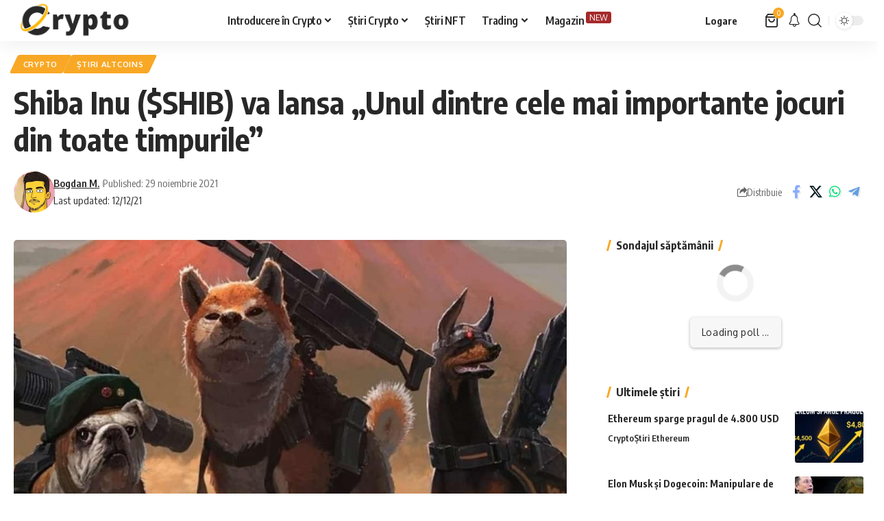

--- FILE ---
content_type: text/html; charset=UTF-8
request_url: https://lumeacrypto.ro/shiba-inu-va-lansa-un-joc/
body_size: 37371
content:
<!DOCTYPE html>
<html lang="ro-RO">
<head>
    <meta charset="UTF-8" />
    <meta http-equiv="X-UA-Compatible" content="IE=edge" />
	<meta name="viewport" content="width=device-width, initial-scale=1.0" />
    <link rel="profile" href="https://gmpg.org/xfn/11" />
	<meta name='robots' content='index, follow, max-image-preview:large, max-snippet:-1, max-video-preview:-1' />
<!-- Google tag (gtag.js) consent mode dataLayer added by Site Kit -->
<script id="google_gtagjs-js-consent-mode-data-layer">
window.dataLayer = window.dataLayer || [];function gtag(){dataLayer.push(arguments);}
gtag('consent', 'default', {"ad_personalization":"denied","ad_storage":"denied","ad_user_data":"denied","analytics_storage":"denied","functionality_storage":"denied","security_storage":"denied","personalization_storage":"denied","region":["AT","BE","BG","CH","CY","CZ","DE","DK","EE","ES","FI","FR","GB","GR","HR","HU","IE","IS","IT","LI","LT","LU","LV","MT","NL","NO","PL","PT","RO","SE","SI","SK"],"wait_for_update":500});
window._googlesitekitConsentCategoryMap = {"statistics":["analytics_storage"],"marketing":["ad_storage","ad_user_data","ad_personalization"],"functional":["functionality_storage","security_storage"],"preferences":["personalization_storage"]};
window._googlesitekitConsents = {"ad_personalization":"denied","ad_storage":"denied","ad_user_data":"denied","analytics_storage":"denied","functionality_storage":"denied","security_storage":"denied","personalization_storage":"denied","region":["AT","BE","BG","CH","CY","CZ","DE","DK","EE","ES","FI","FR","GB","GR","HR","HU","IE","IS","IT","LI","LT","LU","LV","MT","NL","NO","PL","PT","RO","SE","SI","SK"],"wait_for_update":500};
</script>
<!-- End Google tag (gtag.js) consent mode dataLayer added by Site Kit -->

	<!-- This site is optimized with the Yoast SEO plugin v26.6 - https://yoast.com/wordpress/plugins/seo/ -->
	<title>Shiba Inu va lansa un joc conform declarațiilor creatorului misterios</title>
<link data-rocket-preload as="style" href="https://fonts.googleapis.com/css?family=Oxygen%3A400%2C700%7CEncode%20Sans%20Condensed%3A400%2C500%2C600%2C700%2C800&#038;display=swap" rel="preload">
<link href="https://fonts.googleapis.com/css?family=Oxygen%3A400%2C700%7CEncode%20Sans%20Condensed%3A400%2C500%2C600%2C700%2C800&#038;display=swap" media="print" onload="this.media=&#039;all&#039;" rel="stylesheet">
<noscript data-wpr-hosted-gf-parameters=""><link rel="stylesheet" href="https://fonts.googleapis.com/css?family=Oxygen%3A400%2C700%7CEncode%20Sans%20Condensed%3A400%2C500%2C600%2C700%2C800&#038;display=swap"></noscript>
	<meta name="description" content="Shiba Inu va lansa un joc - într-o postare pe blog intitulată „Viitorul Gaming-ului este Shib”, Shytoshi a început prin a spune că, deși..." />
	<link rel="preconnect" href="https://fonts.gstatic.com" crossorigin><noscript></noscript><link rel="canonical" href="https://lumeacrypto.ro/shiba-inu-va-lansa-un-joc/" />
	<meta property="og:locale" content="ro_RO" />
	<meta property="og:type" content="article" />
	<meta property="og:title" content="Shiba Inu va lansa un joc conform declarațiilor creatorului misterios" />
	<meta property="og:description" content="Shiba Inu va lansa un joc - într-o postare pe blog intitulată „Viitorul Gaming-ului este Shib”, Shytoshi a început prin a spune că, deși..." />
	<meta property="og:url" content="https://lumeacrypto.ro/shiba-inu-va-lansa-un-joc/" />
	<meta property="og:site_name" content="Lumea Crypto" />
	<meta property="article:published_time" content="2021-11-29T02:08:13+00:00" />
	<meta property="article:modified_time" content="2021-12-12T00:19:17+00:00" />
	<meta property="og:image" content="https://lumeacrypto.ro/wp-content/uploads/2021/11/Shiba-Inu-SHIB-va-lansa-„Unul-dintre-cele-mai-importante-jocuri-din-toate-timpurile.jpg" />
	<meta property="og:image:width" content="1280" />
	<meta property="og:image:height" content="865" />
	<meta property="og:image:type" content="image/jpeg" />
	<meta name="author" content="Bogdan M." />
	<meta name="twitter:card" content="summary_large_image" />
	<meta name="twitter:label1" content="Scris de" />
	<meta name="twitter:data1" content="Bogdan M." />
	<meta name="twitter:label2" content="Timp estimat pentru citire" />
	<meta name="twitter:data2" content="4 minute" />
	<script type="application/ld+json" class="yoast-schema-graph">{"@context":"https://schema.org","@graph":[{"@type":"Article","@id":"https://lumeacrypto.ro/shiba-inu-va-lansa-un-joc/#article","isPartOf":{"@id":"https://lumeacrypto.ro/shiba-inu-va-lansa-un-joc/"},"author":{"name":"Bogdan M.","@id":"https://lumeacrypto.ro/#/schema/person/cdd4f3079d4e789d55e5808ca8a454cc"},"headline":"Shiba Inu ($SHIB) va lansa „Unul dintre cele mai importante jocuri din toate timpurile”","datePublished":"2021-11-29T02:08:13+00:00","dateModified":"2021-12-12T00:19:17+00:00","mainEntityOfPage":{"@id":"https://lumeacrypto.ro/shiba-inu-va-lansa-un-joc/"},"wordCount":574,"publisher":{"@id":"https://lumeacrypto.ro/#organization"},"image":{"@id":"https://lumeacrypto.ro/shiba-inu-va-lansa-un-joc/#primaryimage"},"thumbnailUrl":"https://lumeacrypto.ro/wp-content/uploads/2021/11/Shiba-Inu-SHIB-va-lansa-„Unul-dintre-cele-mai-importante-jocuri-din-toate-timpurile.jpg","keywords":["Metaverse","Shiba"],"articleSection":["Crypto","Știri Altcoins"],"inLanguage":"ro-RO"},{"@type":"WebPage","@id":"https://lumeacrypto.ro/shiba-inu-va-lansa-un-joc/","url":"https://lumeacrypto.ro/shiba-inu-va-lansa-un-joc/","name":"Shiba Inu va lansa un joc conform declarațiilor creatorului misterios","isPartOf":{"@id":"https://lumeacrypto.ro/#website"},"primaryImageOfPage":{"@id":"https://lumeacrypto.ro/shiba-inu-va-lansa-un-joc/#primaryimage"},"image":{"@id":"https://lumeacrypto.ro/shiba-inu-va-lansa-un-joc/#primaryimage"},"thumbnailUrl":"https://lumeacrypto.ro/wp-content/uploads/2021/11/Shiba-Inu-SHIB-va-lansa-„Unul-dintre-cele-mai-importante-jocuri-din-toate-timpurile.jpg","datePublished":"2021-11-29T02:08:13+00:00","dateModified":"2021-12-12T00:19:17+00:00","description":"Shiba Inu va lansa un joc - într-o postare pe blog intitulată „Viitorul Gaming-ului este Shib”, Shytoshi a început prin a spune că, deși...","breadcrumb":{"@id":"https://lumeacrypto.ro/shiba-inu-va-lansa-un-joc/#breadcrumb"},"inLanguage":"ro-RO","potentialAction":[{"@type":"ReadAction","target":["https://lumeacrypto.ro/shiba-inu-va-lansa-un-joc/"]}]},{"@type":"ImageObject","inLanguage":"ro-RO","@id":"https://lumeacrypto.ro/shiba-inu-va-lansa-un-joc/#primaryimage","url":"https://lumeacrypto.ro/wp-content/uploads/2021/11/Shiba-Inu-SHIB-va-lansa-„Unul-dintre-cele-mai-importante-jocuri-din-toate-timpurile.jpg","contentUrl":"https://lumeacrypto.ro/wp-content/uploads/2021/11/Shiba-Inu-SHIB-va-lansa-„Unul-dintre-cele-mai-importante-jocuri-din-toate-timpurile.jpg","width":1280,"height":865},{"@type":"BreadcrumbList","@id":"https://lumeacrypto.ro/shiba-inu-va-lansa-un-joc/#breadcrumb","itemListElement":[{"@type":"ListItem","position":1,"name":"Prima pagină","item":"https://lumeacrypto.ro/"},{"@type":"ListItem","position":2,"name":"Shiba Inu ($SHIB) va lansa „Unul dintre cele mai importante jocuri din toate timpurile”"}]},{"@type":"WebSite","@id":"https://lumeacrypto.ro/#website","url":"https://lumeacrypto.ro/","name":"Lumea Crypto","description":"Ultimele informații în materie de Crypto și NFT","publisher":{"@id":"https://lumeacrypto.ro/#organization"},"potentialAction":[{"@type":"SearchAction","target":{"@type":"EntryPoint","urlTemplate":"https://lumeacrypto.ro/?s={search_term_string}"},"query-input":{"@type":"PropertyValueSpecification","valueRequired":true,"valueName":"search_term_string"}}],"inLanguage":"ro-RO"},{"@type":"Organization","@id":"https://lumeacrypto.ro/#organization","name":"Lumea Crypto","url":"https://lumeacrypto.ro/","logo":{"@type":"ImageObject","inLanguage":"ro-RO","@id":"https://lumeacrypto.ro/#/schema/logo/image/","url":"https://lumeacrypto.ro/wp-content/uploads/2021/04/Lumea-Crypto-Bitcoin.jpg","contentUrl":"https://lumeacrypto.ro/wp-content/uploads/2021/04/Lumea-Crypto-Bitcoin.jpg","width":2560,"height":1600,"caption":"Lumea Crypto"},"image":{"@id":"https://lumeacrypto.ro/#/schema/logo/image/"}},{"@type":"Person","@id":"https://lumeacrypto.ro/#/schema/person/cdd4f3079d4e789d55e5808ca8a454cc","name":"Bogdan M.","image":{"@type":"ImageObject","inLanguage":"ro-RO","@id":"https://lumeacrypto.ro/#/schema/person/image/","url":"https://secure.gravatar.com/avatar/12ad27d60cc4e9e3ef8b920bdac58e1620a13c7ad64359fc4ddd336aac86ef79?s=96&d=mm&r=g","contentUrl":"https://secure.gravatar.com/avatar/12ad27d60cc4e9e3ef8b920bdac58e1620a13c7ad64359fc4ddd336aac86ef79?s=96&d=mm&r=g","caption":"Bogdan M."},"sameAs":["https://lumeacrypto.ro"],"url":"https://lumeacrypto.ro/author/bogdan/"}]}</script>
	<!-- / Yoast SEO plugin. -->


<link rel='dns-prefetch' href='//www.googletagmanager.com' />
<link href='https://fonts.gstatic.com' crossorigin rel='preconnect' />
<link rel="alternate" type="application/rss+xml" title="Lumea Crypto &raquo; Flux" href="https://lumeacrypto.ro/feed/" />
<link rel="alternate" type="application/rss+xml" title="Lumea Crypto &raquo; Flux comentarii" href="https://lumeacrypto.ro/comments/feed/" />
<script id="wpp-js" src="https://lumeacrypto.ro/wp-content/plugins/wordpress-popular-posts/assets/js/wpp.min.js?ver=7.3.6" data-sampling="0" data-sampling-rate="100" data-api-url="https://lumeacrypto.ro/wp-json/wordpress-popular-posts" data-post-id="9589" data-token="baa8b05dd2" data-lang="0" data-debug="0"></script>
<style type="text/css">.brave_popup{display:none}</style><script data-no-optimize="1"> var brave_popup_data = {}; var bravepop_emailValidation=false; var brave_popup_videos = {};  var brave_popup_formData = {};var brave_popup_adminUser = false; var brave_popup_pageInfo = {"type":"single","pageID":9589,"singleType":"post"};  var bravepop_emailSuggestions={};</script><link rel="alternate" title="oEmbed (JSON)" type="application/json+oembed" href="https://lumeacrypto.ro/wp-json/oembed/1.0/embed?url=https%3A%2F%2Flumeacrypto.ro%2Fshiba-inu-va-lansa-un-joc%2F" />
<link rel="alternate" title="oEmbed (XML)" type="text/xml+oembed" href="https://lumeacrypto.ro/wp-json/oembed/1.0/embed?url=https%3A%2F%2Flumeacrypto.ro%2Fshiba-inu-va-lansa-un-joc%2F&#038;format=xml" />
<script type="application/ld+json">{
    "@context": "https://schema.org",
    "@type": "Organization",
    "legalName": "Lumea Crypto",
    "url": "https://lumeacrypto.ro/",
    "logo": "https://lumeacrypto.ro/wp-content/uploads/2024/09/Lumeass-min.png",
    "sameAs": [
        "https://twitter.com/LumeaCrypto",
        "https://www.instagram.com/lumeacrypto/",
        "https://discord.gg/WdwWBfJyKH"
    ]
}</script>
<style id='wp-img-auto-sizes-contain-inline-css'>
img:is([sizes=auto i],[sizes^="auto," i]){contain-intrinsic-size:3000px 1500px}
/*# sourceURL=wp-img-auto-sizes-contain-inline-css */
</style>
<link rel='stylesheet' id='ts-poll-block-css' href='https://lumeacrypto.ro/wp-content/plugins/poll-wp/admin/css/block.css?ver=6.9' media='all' />
<style id='wp-emoji-styles-inline-css'>

	img.wp-smiley, img.emoji {
		display: inline !important;
		border: none !important;
		box-shadow: none !important;
		height: 1em !important;
		width: 1em !important;
		margin: 0 0.07em !important;
		vertical-align: -0.1em !important;
		background: none !important;
		padding: 0 !important;
	}
/*# sourceURL=wp-emoji-styles-inline-css */
</style>
<style id='classic-theme-styles-inline-css'>
/*! This file is auto-generated */
.wp-block-button__link{color:#fff;background-color:#32373c;border-radius:9999px;box-shadow:none;text-decoration:none;padding:calc(.667em + 2px) calc(1.333em + 2px);font-size:1.125em}.wp-block-file__button{background:#32373c;color:#fff;text-decoration:none}
/*# sourceURL=/wp-includes/css/classic-themes.min.css */
</style>
<link rel='stylesheet' id='foxiz-elements-css' href='https://lumeacrypto.ro/wp-content/plugins/foxiz-core/lib/foxiz-elements/public/style.css?ver=3.1' media='all' />
<style id='global-styles-inline-css'>
:root{--wp--preset--aspect-ratio--square: 1;--wp--preset--aspect-ratio--4-3: 4/3;--wp--preset--aspect-ratio--3-4: 3/4;--wp--preset--aspect-ratio--3-2: 3/2;--wp--preset--aspect-ratio--2-3: 2/3;--wp--preset--aspect-ratio--16-9: 16/9;--wp--preset--aspect-ratio--9-16: 9/16;--wp--preset--color--black: #000000;--wp--preset--color--cyan-bluish-gray: #abb8c3;--wp--preset--color--white: #ffffff;--wp--preset--color--pale-pink: #f78da7;--wp--preset--color--vivid-red: #cf2e2e;--wp--preset--color--luminous-vivid-orange: #ff6900;--wp--preset--color--luminous-vivid-amber: #fcb900;--wp--preset--color--light-green-cyan: #7bdcb5;--wp--preset--color--vivid-green-cyan: #00d084;--wp--preset--color--pale-cyan-blue: #8ed1fc;--wp--preset--color--vivid-cyan-blue: #0693e3;--wp--preset--color--vivid-purple: #9b51e0;--wp--preset--gradient--vivid-cyan-blue-to-vivid-purple: linear-gradient(135deg,rgb(6,147,227) 0%,rgb(155,81,224) 100%);--wp--preset--gradient--light-green-cyan-to-vivid-green-cyan: linear-gradient(135deg,rgb(122,220,180) 0%,rgb(0,208,130) 100%);--wp--preset--gradient--luminous-vivid-amber-to-luminous-vivid-orange: linear-gradient(135deg,rgb(252,185,0) 0%,rgb(255,105,0) 100%);--wp--preset--gradient--luminous-vivid-orange-to-vivid-red: linear-gradient(135deg,rgb(255,105,0) 0%,rgb(207,46,46) 100%);--wp--preset--gradient--very-light-gray-to-cyan-bluish-gray: linear-gradient(135deg,rgb(238,238,238) 0%,rgb(169,184,195) 100%);--wp--preset--gradient--cool-to-warm-spectrum: linear-gradient(135deg,rgb(74,234,220) 0%,rgb(151,120,209) 20%,rgb(207,42,186) 40%,rgb(238,44,130) 60%,rgb(251,105,98) 80%,rgb(254,248,76) 100%);--wp--preset--gradient--blush-light-purple: linear-gradient(135deg,rgb(255,206,236) 0%,rgb(152,150,240) 100%);--wp--preset--gradient--blush-bordeaux: linear-gradient(135deg,rgb(254,205,165) 0%,rgb(254,45,45) 50%,rgb(107,0,62) 100%);--wp--preset--gradient--luminous-dusk: linear-gradient(135deg,rgb(255,203,112) 0%,rgb(199,81,192) 50%,rgb(65,88,208) 100%);--wp--preset--gradient--pale-ocean: linear-gradient(135deg,rgb(255,245,203) 0%,rgb(182,227,212) 50%,rgb(51,167,181) 100%);--wp--preset--gradient--electric-grass: linear-gradient(135deg,rgb(202,248,128) 0%,rgb(113,206,126) 100%);--wp--preset--gradient--midnight: linear-gradient(135deg,rgb(2,3,129) 0%,rgb(40,116,252) 100%);--wp--preset--font-size--small: 13px;--wp--preset--font-size--medium: 20px;--wp--preset--font-size--large: 36px;--wp--preset--font-size--x-large: 42px;--wp--preset--spacing--20: 0.44rem;--wp--preset--spacing--30: 0.67rem;--wp--preset--spacing--40: 1rem;--wp--preset--spacing--50: 1.5rem;--wp--preset--spacing--60: 2.25rem;--wp--preset--spacing--70: 3.38rem;--wp--preset--spacing--80: 5.06rem;--wp--preset--shadow--natural: 6px 6px 9px rgba(0, 0, 0, 0.2);--wp--preset--shadow--deep: 12px 12px 50px rgba(0, 0, 0, 0.4);--wp--preset--shadow--sharp: 6px 6px 0px rgba(0, 0, 0, 0.2);--wp--preset--shadow--outlined: 6px 6px 0px -3px rgb(255, 255, 255), 6px 6px rgb(0, 0, 0);--wp--preset--shadow--crisp: 6px 6px 0px rgb(0, 0, 0);}:where(.is-layout-flex){gap: 0.5em;}:where(.is-layout-grid){gap: 0.5em;}body .is-layout-flex{display: flex;}.is-layout-flex{flex-wrap: wrap;align-items: center;}.is-layout-flex > :is(*, div){margin: 0;}body .is-layout-grid{display: grid;}.is-layout-grid > :is(*, div){margin: 0;}:where(.wp-block-columns.is-layout-flex){gap: 2em;}:where(.wp-block-columns.is-layout-grid){gap: 2em;}:where(.wp-block-post-template.is-layout-flex){gap: 1.25em;}:where(.wp-block-post-template.is-layout-grid){gap: 1.25em;}.has-black-color{color: var(--wp--preset--color--black) !important;}.has-cyan-bluish-gray-color{color: var(--wp--preset--color--cyan-bluish-gray) !important;}.has-white-color{color: var(--wp--preset--color--white) !important;}.has-pale-pink-color{color: var(--wp--preset--color--pale-pink) !important;}.has-vivid-red-color{color: var(--wp--preset--color--vivid-red) !important;}.has-luminous-vivid-orange-color{color: var(--wp--preset--color--luminous-vivid-orange) !important;}.has-luminous-vivid-amber-color{color: var(--wp--preset--color--luminous-vivid-amber) !important;}.has-light-green-cyan-color{color: var(--wp--preset--color--light-green-cyan) !important;}.has-vivid-green-cyan-color{color: var(--wp--preset--color--vivid-green-cyan) !important;}.has-pale-cyan-blue-color{color: var(--wp--preset--color--pale-cyan-blue) !important;}.has-vivid-cyan-blue-color{color: var(--wp--preset--color--vivid-cyan-blue) !important;}.has-vivid-purple-color{color: var(--wp--preset--color--vivid-purple) !important;}.has-black-background-color{background-color: var(--wp--preset--color--black) !important;}.has-cyan-bluish-gray-background-color{background-color: var(--wp--preset--color--cyan-bluish-gray) !important;}.has-white-background-color{background-color: var(--wp--preset--color--white) !important;}.has-pale-pink-background-color{background-color: var(--wp--preset--color--pale-pink) !important;}.has-vivid-red-background-color{background-color: var(--wp--preset--color--vivid-red) !important;}.has-luminous-vivid-orange-background-color{background-color: var(--wp--preset--color--luminous-vivid-orange) !important;}.has-luminous-vivid-amber-background-color{background-color: var(--wp--preset--color--luminous-vivid-amber) !important;}.has-light-green-cyan-background-color{background-color: var(--wp--preset--color--light-green-cyan) !important;}.has-vivid-green-cyan-background-color{background-color: var(--wp--preset--color--vivid-green-cyan) !important;}.has-pale-cyan-blue-background-color{background-color: var(--wp--preset--color--pale-cyan-blue) !important;}.has-vivid-cyan-blue-background-color{background-color: var(--wp--preset--color--vivid-cyan-blue) !important;}.has-vivid-purple-background-color{background-color: var(--wp--preset--color--vivid-purple) !important;}.has-black-border-color{border-color: var(--wp--preset--color--black) !important;}.has-cyan-bluish-gray-border-color{border-color: var(--wp--preset--color--cyan-bluish-gray) !important;}.has-white-border-color{border-color: var(--wp--preset--color--white) !important;}.has-pale-pink-border-color{border-color: var(--wp--preset--color--pale-pink) !important;}.has-vivid-red-border-color{border-color: var(--wp--preset--color--vivid-red) !important;}.has-luminous-vivid-orange-border-color{border-color: var(--wp--preset--color--luminous-vivid-orange) !important;}.has-luminous-vivid-amber-border-color{border-color: var(--wp--preset--color--luminous-vivid-amber) !important;}.has-light-green-cyan-border-color{border-color: var(--wp--preset--color--light-green-cyan) !important;}.has-vivid-green-cyan-border-color{border-color: var(--wp--preset--color--vivid-green-cyan) !important;}.has-pale-cyan-blue-border-color{border-color: var(--wp--preset--color--pale-cyan-blue) !important;}.has-vivid-cyan-blue-border-color{border-color: var(--wp--preset--color--vivid-cyan-blue) !important;}.has-vivid-purple-border-color{border-color: var(--wp--preset--color--vivid-purple) !important;}.has-vivid-cyan-blue-to-vivid-purple-gradient-background{background: var(--wp--preset--gradient--vivid-cyan-blue-to-vivid-purple) !important;}.has-light-green-cyan-to-vivid-green-cyan-gradient-background{background: var(--wp--preset--gradient--light-green-cyan-to-vivid-green-cyan) !important;}.has-luminous-vivid-amber-to-luminous-vivid-orange-gradient-background{background: var(--wp--preset--gradient--luminous-vivid-amber-to-luminous-vivid-orange) !important;}.has-luminous-vivid-orange-to-vivid-red-gradient-background{background: var(--wp--preset--gradient--luminous-vivid-orange-to-vivid-red) !important;}.has-very-light-gray-to-cyan-bluish-gray-gradient-background{background: var(--wp--preset--gradient--very-light-gray-to-cyan-bluish-gray) !important;}.has-cool-to-warm-spectrum-gradient-background{background: var(--wp--preset--gradient--cool-to-warm-spectrum) !important;}.has-blush-light-purple-gradient-background{background: var(--wp--preset--gradient--blush-light-purple) !important;}.has-blush-bordeaux-gradient-background{background: var(--wp--preset--gradient--blush-bordeaux) !important;}.has-luminous-dusk-gradient-background{background: var(--wp--preset--gradient--luminous-dusk) !important;}.has-pale-ocean-gradient-background{background: var(--wp--preset--gradient--pale-ocean) !important;}.has-electric-grass-gradient-background{background: var(--wp--preset--gradient--electric-grass) !important;}.has-midnight-gradient-background{background: var(--wp--preset--gradient--midnight) !important;}.has-small-font-size{font-size: var(--wp--preset--font-size--small) !important;}.has-medium-font-size{font-size: var(--wp--preset--font-size--medium) !important;}.has-large-font-size{font-size: var(--wp--preset--font-size--large) !important;}.has-x-large-font-size{font-size: var(--wp--preset--font-size--x-large) !important;}
:where(.wp-block-post-template.is-layout-flex){gap: 1.25em;}:where(.wp-block-post-template.is-layout-grid){gap: 1.25em;}
:where(.wp-block-term-template.is-layout-flex){gap: 1.25em;}:where(.wp-block-term-template.is-layout-grid){gap: 1.25em;}
:where(.wp-block-columns.is-layout-flex){gap: 2em;}:where(.wp-block-columns.is-layout-grid){gap: 2em;}
:root :where(.wp-block-pullquote){font-size: 1.5em;line-height: 1.6;}
/*# sourceURL=global-styles-inline-css */
</style>
<link rel='stylesheet' id='ts-poll-public-css' href='https://lumeacrypto.ro/wp-content/plugins/poll-wp/public/css/ts_poll-public.css?ver=2.5.3' media='all' />
<link rel='stylesheet' id='ts-poll-fonts-css' href='https://lumeacrypto.ro/wp-content/plugins/poll-wp/fonts/ts_poll-fonts.css?ver=2.5.3' media='all' />
<link rel='stylesheet' id='woocommerce-layout-css' href='https://lumeacrypto.ro/wp-content/plugins/woocommerce/assets/css/woocommerce-layout.css?ver=10.4.3' media='all' />
<link rel='stylesheet' id='woocommerce-smallscreen-css' href='https://lumeacrypto.ro/wp-content/plugins/woocommerce/assets/css/woocommerce-smallscreen.css?ver=10.4.3' media='only screen and (max-width: 768px)' />
<style id='woocommerce-inline-inline-css'>
.woocommerce form .form-row .required { visibility: visible; }
/*# sourceURL=woocommerce-inline-inline-css */
</style>
<link rel='stylesheet' id='wordpress-popular-posts-css-css' href='https://lumeacrypto.ro/wp-content/plugins/wordpress-popular-posts/assets/css/wpp.css?ver=7.3.6' media='all' />
<link rel='stylesheet' id='elementor-frontend-css' href='https://lumeacrypto.ro/wp-content/plugins/elementor/assets/css/frontend.min.css?ver=3.34.0' media='all' />
<link rel='stylesheet' id='eael-general-css' href='https://lumeacrypto.ro/wp-content/plugins/essential-addons-for-elementor-lite/assets/front-end/css/view/general.min.css?ver=6.5.5' media='all' />
<link rel='stylesheet' id='eael-9589-css' href='https://lumeacrypto.ro/wp-content/uploads/essential-addons-elementor/eael-9589.css?ver=1639275557' media='all' />
<link rel='stylesheet' id='elementor-icons-css' href='https://lumeacrypto.ro/wp-content/plugins/elementor/assets/lib/eicons/css/elementor-icons.min.css?ver=5.45.0' media='all' />
<style id='elementor-icons-inline-css'>

		.elementor-add-new-section .elementor-add-templately-promo-button{
            background-color: #5d4fff !important;
            background-image: url(https://lumeacrypto.ro/wp-content/plugins/essential-addons-for-elementor-lite/assets/admin/images/templately/logo-icon.svg);
            background-repeat: no-repeat;
            background-position: center center;
            position: relative;
        }
        
		.elementor-add-new-section .elementor-add-templately-promo-button > i{
            height: 12px;
        }
        
        body .elementor-add-new-section .elementor-add-section-area-button {
            margin-left: 0;
        }

		.elementor-add-new-section .elementor-add-templately-promo-button{
            background-color: #5d4fff !important;
            background-image: url(https://lumeacrypto.ro/wp-content/plugins/essential-addons-for-elementor-lite/assets/admin/images/templately/logo-icon.svg);
            background-repeat: no-repeat;
            background-position: center center;
            position: relative;
        }
        
		.elementor-add-new-section .elementor-add-templately-promo-button > i{
            height: 12px;
        }
        
        body .elementor-add-new-section .elementor-add-section-area-button {
            margin-left: 0;
        }
/*# sourceURL=elementor-icons-inline-css */
</style>
<link rel='stylesheet' id='elementor-post-3206-css' href='https://lumeacrypto.ro/wp-content/uploads/elementor/css/post-3206.css?ver=1769199483' media='all' />
<link rel='stylesheet' id='font-awesome-5-all-css' href='https://lumeacrypto.ro/wp-content/plugins/elementor/assets/lib/font-awesome/css/all.min.css?ver=3.34.0' media='all' />
<link rel='stylesheet' id='font-awesome-4-shim-css' href='https://lumeacrypto.ro/wp-content/plugins/elementor/assets/lib/font-awesome/css/v4-shims.min.css?ver=3.34.0' media='all' />
<link rel='stylesheet' id='elementor-post-9589-css' href='https://lumeacrypto.ro/wp-content/uploads/elementor/css/post-9589.css?ver=1769209225' media='all' />
<link rel='stylesheet' id='vi-wpvs-frontend-style-css' href='https://lumeacrypto.ro/wp-content/plugins/product-variations-swatches-for-woocommerce/assets/css/frontend-style.min.css?ver=1.1.14' media='all' />
<style id='vi-wpvs-frontend-style-inline-css'>
.vi-wpvs-variation-wrap.vi-wpvs-variation-wrap-vi_wpvs_button_design .vi-wpvs-option-wrap{transition: all 30ms ease-in-out;}.vi-wpvs-variation-wrap.vi-wpvs-variation-wrap-vi_wpvs_button_design .vi-wpvs-variation-button-select,.vi-wpvs-variation-wrap.vi-wpvs-variation-wrap-vi_wpvs_button_design .vi-wpvs-option-wrap{padding:10px 20px;font-size:13px;}.vi-wpvs-variation-wrap.vi-wpvs-variation-wrap-vi_wpvs_button_design .vi-wpvs-option-wrap .vi-wpvs-option:not(.vi-wpvs-option-select){border-radius: inherit;}.vi-wpvs-variation-wrap.vi-wpvs-variation-wrap-image.vi-wpvs-variation-wrap-vi_wpvs_button_design .vi-wpvs-option-wrap ,.vi-wpvs-variation-wrap.vi-wpvs-variation-wrap-variation_img.vi-wpvs-variation-wrap-vi_wpvs_button_design .vi-wpvs-option-wrap ,.vi-wpvs-variation-wrap.vi-wpvs-variation-wrap-color.vi-wpvs-variation-wrap-vi_wpvs_button_design .vi-wpvs-option-wrap{width: 48px;height:48px;}.vi-wpvs-variation-wrap.vi-wpvs-variation-wrap-vi_wpvs_button_design .vi-wpvs-option-wrap.vi-wpvs-option-wrap-out-of-stock,.vi-wpvs-variation-wrap.vi-wpvs-variation-wrap-vi_wpvs_button_design .vi-wpvs-option-wrap.vi-wpvs-option-wrap-out-of-stock-attribute,.vi-wpvs-variation-wrap.vi-wpvs-variation-wrap-vi_wpvs_button_design .vi-wpvs-option-wrap.vi-wpvs-option-wrap-disable{opacity: 1;}.vi-wpvs-variation-wrap.vi-wpvs-variation-wrap-vi_wpvs_button_design .vi-wpvs-option-wrap.vi-wpvs-option-wrap-out-of-stock .vi-wpvs-option,.vi-wpvs-variation-wrap.vi-wpvs-variation-wrap-vi_wpvs_button_design .vi-wpvs-option-wrap.vi-wpvs-option-wrap-out-of-stock-attribute .vi-wpvs-option,.vi-wpvs-variation-wrap.vi-wpvs-variation-wrap-vi_wpvs_button_design .vi-wpvs-option-wrap.vi-wpvs-option-wrap-disable .vi-wpvs-option{opacity: .5;}.vi-wpvs-variation-wrap.vi-wpvs-variation-wrap-vi_wpvs_button_design .vi-wpvs-option-wrap.vi-wpvs-option-wrap-selected{box-shadow:  0 0 0 1px rgba(33, 33, 33, 1) inset;}.vi-wpvs-variation-wrap.vi-wpvs-variation-wrap-vi_wpvs_button_design .vi-wpvs-variation-wrap-select-wrap .vi-wpvs-option-wrap.vi-wpvs-option-wrap-selected{box-shadow:  0 0 0 1px rgba(33, 33, 33, 1);}.vi-wpvs-variation-wrap.vi-wpvs-variation-wrap-vi_wpvs_button_design .vi-wpvs-option-wrap.vi-wpvs-option-wrap-selected{color:rgba(255, 255, 255, 1);background:rgba(33, 33, 33, 1);}.vi-wpvs-variation-wrap.vi-wpvs-variation-wrap-vi_wpvs_button_design .vi-wpvs-option-wrap.vi-wpvs-option-wrap-selected .vi-wpvs-option{color:rgba(255, 255, 255, 1);}.vi-wpvs-variation-wrap.vi-wpvs-variation-wrap-vi_wpvs_button_design .vi-wpvs-option-wrap.vi-wpvs-option-wrap-hover{box-shadow:  0 0 0 1px rgba(33, 33, 33, 1) inset;}.vi-wpvs-variation-wrap.vi-wpvs-variation-wrap-vi_wpvs_button_design .vi-wpvs-variation-wrap-select-wrap .vi-wpvs-option-wrap.vi-wpvs-option-wrap-hover{box-shadow:  0 0 0 1px rgba(33, 33, 33, 1);}.vi-wpvs-variation-wrap.vi-wpvs-variation-wrap-vi_wpvs_button_design .vi-wpvs-option-wrap.vi-wpvs-option-wrap-hover{color:rgba(255, 255, 255, 1);background:rgba(33, 33, 33, 1);}.vi-wpvs-variation-wrap.vi-wpvs-variation-wrap-vi_wpvs_button_design .vi-wpvs-option-wrap.vi-wpvs-option-wrap-hover .vi-wpvs-option{color:rgba(255, 255, 255, 1);}.vi-wpvs-variation-wrap.vi-wpvs-variation-wrap-vi_wpvs_button_design .vi-wpvs-option-wrap.vi-wpvs-option-wrap-default{box-shadow:  0 0 0 1px #cccccc inset;}.vi-wpvs-variation-wrap.vi-wpvs-variation-wrap-vi_wpvs_button_design .vi-wpvs-variation-wrap-select-wrap .vi-wpvs-option-wrap.vi-wpvs-option-wrap-default{box-shadow:  0 0 0 1px #cccccc ;}.vi-wpvs-variation-wrap.vi-wpvs-variation-wrap-vi_wpvs_button_design .vi-wpvs-option-wrap.vi-wpvs-option-wrap-default{color:rgba(33, 33, 33, 1);background:#ffffff;}.vi-wpvs-variation-wrap.vi-wpvs-variation-wrap-vi_wpvs_button_design .vi-wpvs-option-wrap.vi-wpvs-option-wrap-default .vi-wpvs-option{color:rgba(33, 33, 33, 1);}.vi-wpvs-variation-wrap.vi-wpvs-variation-wrap-vi_wpvs_button_design .vi-wpvs-option-wrap .vi-wpvs-option-tooltip{display: none;}@media screen and (max-width:600px){.vi-wpvs-variation-wrap.vi-wpvs-variation-wrap-vi_wpvs_button_design .vi-wpvs-variation-button-select,.vi-wpvs-variation-wrap.vi-wpvs-variation-wrap-vi_wpvs_button_design .vi-wpvs-option-wrap{font-size:11px;}.vi-wpvs-variation-wrap.vi-wpvs-variation-wrap-image.vi-wpvs-variation-wrap-vi_wpvs_button_design .vi-wpvs-option-wrap ,.vi-wpvs-variation-wrap.vi-wpvs-variation-wrap-variation_img.vi-wpvs-variation-wrap-vi_wpvs_button_design .vi-wpvs-option-wrap ,.vi-wpvs-variation-wrap.vi-wpvs-variation-wrap-color.vi-wpvs-variation-wrap-vi_wpvs_button_design .vi-wpvs-option-wrap{width: 40.8px;height:40.8px;}}.vi-wpvs-variation-wrap.vi-wpvs-variation-wrap-vi_wpvs_color_design .vi-wpvs-option-wrap{transition: all 30ms ease-in-out;}.vi-wpvs-variation-wrap.vi-wpvs-variation-wrap-vi_wpvs_color_design .vi-wpvs-variation-button-select,.vi-wpvs-variation-wrap.vi-wpvs-variation-wrap-vi_wpvs_color_design .vi-wpvs-option-wrap{height:32px;width:32px;padding:10px;font-size:13px;border-radius:20px;}.vi-wpvs-variation-wrap.vi-wpvs-variation-wrap-vi_wpvs_color_design .vi-wpvs-option-wrap .vi-wpvs-option:not(.vi-wpvs-option-select){border-radius: inherit;}.vi-wpvs-variation-wrap.vi-wpvs-variation-wrap-vi_wpvs_color_design .vi-wpvs-option-wrap.vi-wpvs-option-wrap-out-of-stock,.vi-wpvs-variation-wrap.vi-wpvs-variation-wrap-vi_wpvs_color_design .vi-wpvs-option-wrap.vi-wpvs-option-wrap-out-of-stock-attribute,.vi-wpvs-variation-wrap.vi-wpvs-variation-wrap-vi_wpvs_color_design .vi-wpvs-option-wrap.vi-wpvs-option-wrap-disable{opacity: 1;}.vi-wpvs-variation-wrap.vi-wpvs-variation-wrap-vi_wpvs_color_design .vi-wpvs-option-wrap.vi-wpvs-option-wrap-out-of-stock .vi-wpvs-option,.vi-wpvs-variation-wrap.vi-wpvs-variation-wrap-vi_wpvs_color_design .vi-wpvs-option-wrap.vi-wpvs-option-wrap-out-of-stock-attribute .vi-wpvs-option,.vi-wpvs-variation-wrap.vi-wpvs-variation-wrap-vi_wpvs_color_design .vi-wpvs-option-wrap.vi-wpvs-option-wrap-disable .vi-wpvs-option{opacity: .5;}.vi-wpvs-variation-wrap.vi-wpvs-variation-wrap-vi_wpvs_color_design .vi-wpvs-option-wrap.vi-wpvs-option-wrap-selected{}.vi-wpvs-variation-wrap.vi-wpvs-variation-wrap-vi_wpvs_color_design .vi-wpvs-variation-wrap-select-wrap .vi-wpvs-option-wrap.vi-wpvs-option-wrap-selected{}.vi-wpvs-variation-wrap.vi-wpvs-variation-wrap-vi_wpvs_color_design .vi-wpvs-option-wrap.vi-wpvs-option-wrap-selected{background:rgba(0, 0, 0, 0.06);border-radius:20px;}.vi-wpvs-variation-wrap.vi-wpvs-variation-wrap-vi_wpvs_color_design .vi-wpvs-option-wrap.vi-wpvs-option-wrap-hover{}.vi-wpvs-variation-wrap.vi-wpvs-variation-wrap-vi_wpvs_color_design .vi-wpvs-variation-wrap-select-wrap .vi-wpvs-option-wrap.vi-wpvs-option-wrap-hover{}.vi-wpvs-variation-wrap.vi-wpvs-variation-wrap-vi_wpvs_color_design .vi-wpvs-option-wrap.vi-wpvs-option-wrap-hover{background:rgba(0, 0, 0, 0.06);border-radius:20px;}.vi-wpvs-variation-wrap.vi-wpvs-variation-wrap-vi_wpvs_color_design .vi-wpvs-option-wrap.vi-wpvs-option-wrap-default{box-shadow:  0px 4px 2px -2px rgba(238, 238, 238, 1);}.vi-wpvs-variation-wrap.vi-wpvs-variation-wrap-vi_wpvs_color_design .vi-wpvs-variation-wrap-select-wrap .vi-wpvs-option-wrap.vi-wpvs-option-wrap-default{box-shadow:  0px 4px 2px -2px rgba(238, 238, 238, 1);}.vi-wpvs-variation-wrap.vi-wpvs-variation-wrap-vi_wpvs_color_design .vi-wpvs-option-wrap.vi-wpvs-option-wrap-default{background:rgba(0, 0, 0, 0);border-radius:20px;}.vi-wpvs-variation-wrap.vi-wpvs-variation-wrap-vi_wpvs_color_design .vi-wpvs-option-wrap .vi-wpvs-option-tooltip{display: none;}@media screen and (max-width:600px){.vi-wpvs-variation-wrap.vi-wpvs-variation-wrap-vi_wpvs_color_design .vi-wpvs-variation-button-select,.vi-wpvs-variation-wrap.vi-wpvs-variation-wrap-vi_wpvs_color_design .vi-wpvs-option-wrap{width:27px;height:27px;font-size:11px;}.vi-wpvs-variation-wrap.vi-wpvs-variation-wrap-vi_wpvs_color_design .vi-wpvs-option-wrap.vi-wpvs-option-wrap-selected{border-radius:17px;}}.vi-wpvs-variation-wrap.vi-wpvs-variation-wrap-vi_wpvs_image_design .vi-wpvs-option-wrap{transition: all 30ms ease-in-out;}.vi-wpvs-variation-wrap.vi-wpvs-variation-wrap-vi_wpvs_image_design .vi-wpvs-variation-button-select,.vi-wpvs-variation-wrap.vi-wpvs-variation-wrap-vi_wpvs_image_design .vi-wpvs-option-wrap{height:50px;width:50px;padding:3px;font-size:13px;}.vi-wpvs-variation-wrap.vi-wpvs-variation-wrap-vi_wpvs_image_design .vi-wpvs-option-wrap .vi-wpvs-option:not(.vi-wpvs-option-select){border-radius: inherit;}.vi-wpvs-variation-wrap.vi-wpvs-variation-wrap-vi_wpvs_image_design .vi-wpvs-option-wrap.vi-wpvs-option-wrap-out-of-stock,.vi-wpvs-variation-wrap.vi-wpvs-variation-wrap-vi_wpvs_image_design .vi-wpvs-option-wrap.vi-wpvs-option-wrap-out-of-stock-attribute,.vi-wpvs-variation-wrap.vi-wpvs-variation-wrap-vi_wpvs_image_design .vi-wpvs-option-wrap.vi-wpvs-option-wrap-disable{opacity: 1;}.vi-wpvs-variation-wrap.vi-wpvs-variation-wrap-vi_wpvs_image_design .vi-wpvs-option-wrap.vi-wpvs-option-wrap-out-of-stock .vi-wpvs-option,.vi-wpvs-variation-wrap.vi-wpvs-variation-wrap-vi_wpvs_image_design .vi-wpvs-option-wrap.vi-wpvs-option-wrap-out-of-stock-attribute .vi-wpvs-option,.vi-wpvs-variation-wrap.vi-wpvs-variation-wrap-vi_wpvs_image_design .vi-wpvs-option-wrap.vi-wpvs-option-wrap-disable .vi-wpvs-option{opacity: .5;}.vi-wpvs-variation-wrap.vi-wpvs-variation-wrap-vi_wpvs_image_design .vi-wpvs-option-wrap.vi-wpvs-option-wrap-selected{box-shadow:  0 0 0 1px rgba(33, 33, 33, 1) inset;}.vi-wpvs-variation-wrap.vi-wpvs-variation-wrap-vi_wpvs_image_design .vi-wpvs-variation-wrap-select-wrap .vi-wpvs-option-wrap.vi-wpvs-option-wrap-selected{box-shadow:  0 0 0 1px rgba(33, 33, 33, 1);}.vi-wpvs-variation-wrap.vi-wpvs-variation-wrap-vi_wpvs_image_design .vi-wpvs-option-wrap.vi-wpvs-option-wrap-hover{box-shadow:  0 0 0 1px rgba(33, 33, 33, 1) inset;}.vi-wpvs-variation-wrap.vi-wpvs-variation-wrap-vi_wpvs_image_design .vi-wpvs-variation-wrap-select-wrap .vi-wpvs-option-wrap.vi-wpvs-option-wrap-hover{box-shadow:  0 0 0 1px rgba(33, 33, 33, 1);}.vi-wpvs-variation-wrap.vi-wpvs-variation-wrap-vi_wpvs_image_design .vi-wpvs-option-wrap.vi-wpvs-option-wrap-default{box-shadow:  0 0 0 1px rgba(238, 238, 238, 1) inset;}.vi-wpvs-variation-wrap.vi-wpvs-variation-wrap-vi_wpvs_image_design .vi-wpvs-variation-wrap-select-wrap .vi-wpvs-option-wrap.vi-wpvs-option-wrap-default{box-shadow:  0 0 0 1px rgba(238, 238, 238, 1) ;}.vi-wpvs-variation-wrap.vi-wpvs-variation-wrap-vi_wpvs_image_design .vi-wpvs-option-wrap.vi-wpvs-option-wrap-default{background:rgba(255, 255, 255, 1);}.vi-wpvs-variation-wrap.vi-wpvs-variation-wrap-vi_wpvs_image_design .vi-wpvs-option-wrap .vi-wpvs-option-tooltip{display: none;}@media screen and (max-width:600px){.vi-wpvs-variation-wrap.vi-wpvs-variation-wrap-vi_wpvs_image_design .vi-wpvs-variation-button-select,.vi-wpvs-variation-wrap.vi-wpvs-variation-wrap-vi_wpvs_image_design .vi-wpvs-option-wrap{width:42px;height:42px;font-size:11px;}}
/*# sourceURL=vi-wpvs-frontend-style-inline-css */
</style>
<link rel='stylesheet' id='ekit-widget-styles-css' href='https://lumeacrypto.ro/wp-content/plugins/elementskit-lite/widgets/init/assets/css/widget-styles.css?ver=3.7.8' media='all' />
<link rel='stylesheet' id='ekit-responsive-css' href='https://lumeacrypto.ro/wp-content/plugins/elementskit-lite/widgets/init/assets/css/responsive.css?ver=3.7.8' media='all' />
<link rel='stylesheet' id='elementor-post-10653-css' href='https://lumeacrypto.ro/wp-content/uploads/elementor/css/post-10653.css?ver=1769199483' media='all' />

<link rel='stylesheet' id='foxiz-main-css' href='https://lumeacrypto.ro/wp-content/themes/foxiz/assets/css/main.css?ver=2.7.0' media='all' />
<style id='foxiz-main-inline-css'>
:root {--body-fsize:18px;--menu-fsize:16px;--submenu-fsize:16px;--readmore-fsize : 18px;}@media (max-width: 1024px) {body {--body-fsize : 16px;}}@media (max-width: 767px) {body {--body-fsize : 16px;--readmore-fsize : 16px;}}:root {--g-color :#f9a825;--g-color-90 :#f9a825e6;--indicator-bg-from :#f9ad31;--indicator-bg-to :#f99a00;}[data-theme="dark"], .light-scheme {--wcac-color :#ffffff;}[data-theme="dark"].is-hd-4 {--nav-bg: #191c20;--nav-bg-from: #191c20;--nav-bg-to: #191c20;--nav-bg-glass: #191c2011;--nav-bg-glass-from: #191c2011;--nav-bg-glass-to: #191c2011;}[data-theme="dark"].is-hd-5, [data-theme="dark"].is-hd-5:not(.sticky-on) {--nav-bg: #191c20;--nav-bg-from: #191c20;--nav-bg-to: #191c20;--nav-bg-glass: #191c2011;--nav-bg-glass-from: #191c2011;--nav-bg-glass-to: #191c2011;}:root {--topad-spacing :15px;--hyperlink-line-color :var(--g-color);--s-content-width : 760px;--max-width-wo-sb : 840px;--s10-feat-ratio :45%;--s11-feat-ratio :45%;--login-popup-w : 350px;}.mobile-menu > li > a  { font-weight:700;font-size:16px;}.mobile-menu .sub-menu a, .logged-mobile-menu a { font-weight:400;font-size:14px;}.mobile-qview a { font-size:14px;}.search-header:before { background-repeat : no-repeat;background-size : cover;background-attachment : scroll;background-position : center center;}[data-theme="dark"] .search-header:before { background-repeat : no-repeat;background-size : cover;background-attachment : scroll;background-position : center center;}.footer-has-bg { background-color : #0000000a;}[data-theme="dark"] .footer-has-bg { background-color : #16181c;}#amp-mobile-version-switcher { display: none; }.menu-item-11474 span.menu-sub-title { color: #FFFFFF !important;}.menu-item-11474 span.menu-sub-title { background-color: #A52A2A;}[data-theme="dark"] .menu-item-11474 span.menu-sub-title { color: #A52A2A !important;}[data-theme="dark"] .menu-item-11474 span.menu-sub-title { background-color: #FFFFFF;}
/*# sourceURL=foxiz-main-inline-css */
</style>
<link rel='stylesheet' id='foxiz-print-css' href='https://lumeacrypto.ro/wp-content/themes/foxiz/assets/css/print.css?ver=2.7.0' media='all' />
<link rel='stylesheet' id='foxiz-woocommerce-css' href='https://lumeacrypto.ro/wp-content/themes/foxiz/assets/css/woocommerce.css?ver=2.7.0' media='all' />
<link rel='stylesheet' id='foxiz-style-css' href='https://lumeacrypto.ro/wp-content/themes/foxiz/style.css?ver=2.7.0' media='all' />
<link rel='stylesheet' id='elementor-gf-local-roboto-css' href='https://lumeacrypto.ro/wp-content/uploads/elementor/google-fonts/css/roboto.css?ver=1743596442' media='all' />
<link rel='stylesheet' id='elementor-icons-ekiticons-css' href='https://lumeacrypto.ro/wp-content/plugins/elementskit-lite/modules/elementskit-icon-pack/assets/css/ekiticons.css?ver=3.7.8' media='all' />
<link rel='stylesheet' id='elementor-icons-shared-0-css' href='https://lumeacrypto.ro/wp-content/plugins/elementor/assets/lib/font-awesome/css/fontawesome.min.css?ver=5.15.3' media='all' />
<link rel='stylesheet' id='elementor-icons-fa-brands-css' href='https://lumeacrypto.ro/wp-content/plugins/elementor/assets/lib/font-awesome/css/brands.min.css?ver=5.15.3' media='all' />
<script src="https://lumeacrypto.ro/wp-includes/js/jquery/jquery.min.js?ver=3.7.1" id="jquery-core-js"></script>
<script src="https://lumeacrypto.ro/wp-includes/js/jquery/jquery-migrate.min.js?ver=3.4.1" id="jquery-migrate-js"></script>
<script src="https://lumeacrypto.ro/wp-content/plugins/poll-wp/public/js/vue.js?ver=2.5.3" id="ts-poll-vue-js"></script>
<script id="ts-poll-public-js-extra">
var tsPollData = {"root_url":"https://lumeacrypto.ro/wp-json/","nonce":"baa8b05dd2"};
//# sourceURL=ts-poll-public-js-extra
</script>
<script src="https://lumeacrypto.ro/wp-content/plugins/poll-wp/public/js/ts_poll-public.js?ver=2.5.3" id="ts-poll-public-js"></script>
<script src="https://lumeacrypto.ro/wp-content/plugins/woocommerce/assets/js/jquery-blockui/jquery.blockUI.min.js?ver=2.7.0-wc.10.4.3" id="wc-jquery-blockui-js" defer data-wp-strategy="defer"></script>
<script id="wc-add-to-cart-js-extra">
var wc_add_to_cart_params = {"ajax_url":"/wp-admin/admin-ajax.php","wc_ajax_url":"/?wc-ajax=%%endpoint%%","i18n_view_cart":"Vezi co\u0219ul","cart_url":"https://lumeacrypto.ro/cos/","is_cart":"","cart_redirect_after_add":"no"};
//# sourceURL=wc-add-to-cart-js-extra
</script>
<script src="https://lumeacrypto.ro/wp-content/plugins/woocommerce/assets/js/frontend/add-to-cart.min.js?ver=10.4.3" id="wc-add-to-cart-js" defer data-wp-strategy="defer"></script>
<script src="https://lumeacrypto.ro/wp-content/plugins/woocommerce/assets/js/js-cookie/js.cookie.min.js?ver=2.1.4-wc.10.4.3" id="wc-js-cookie-js" defer data-wp-strategy="defer"></script>
<script id="woocommerce-js-extra">
var woocommerce_params = {"ajax_url":"/wp-admin/admin-ajax.php","wc_ajax_url":"/?wc-ajax=%%endpoint%%","i18n_password_show":"Arat\u0103 parola","i18n_password_hide":"Ascunde parola"};
//# sourceURL=woocommerce-js-extra
</script>
<script src="https://lumeacrypto.ro/wp-content/plugins/woocommerce/assets/js/frontend/woocommerce.min.js?ver=10.4.3" id="woocommerce-js" defer data-wp-strategy="defer"></script>

<!-- Google tag (gtag.js) snippet added by Site Kit -->
<!-- Google Analytics snippet added by Site Kit -->
<script src="https://www.googletagmanager.com/gtag/js?id=G-GLJSWHEP61" id="google_gtagjs-js" async></script>
<script id="google_gtagjs-js-after">
window.dataLayer = window.dataLayer || [];function gtag(){dataLayer.push(arguments);}
gtag("set","linker",{"domains":["lumeacrypto.ro"]});
gtag("js", new Date());
gtag("set", "developer_id.dZTNiMT", true);
gtag("config", "G-GLJSWHEP61", {"googlesitekit_post_author":"Bogdan M.","googlesitekit_post_date":"20211129"});
//# sourceURL=google_gtagjs-js-after
</script>
<script src="https://lumeacrypto.ro/wp-content/plugins/elementor/assets/lib/font-awesome/js/v4-shims.min.js?ver=3.34.0" id="font-awesome-4-shim-js"></script>
<script src="https://lumeacrypto.ro/wp-content/themes/foxiz/assets/js/highlight-share.js?ver=1" id="highlight-share-js"></script>
<link rel="preload" href="https://lumeacrypto.ro/wp-content/themes/foxiz/assets/fonts/icons.woff2?ver=2.5.0" as="font" type="font/woff2" crossorigin="anonymous"> <link rel="https://api.w.org/" href="https://lumeacrypto.ro/wp-json/" /><link rel="alternate" title="JSON" type="application/json" href="https://lumeacrypto.ro/wp-json/wp/v2/posts/9589" /><link rel="EditURI" type="application/rsd+xml" title="RSD" href="https://lumeacrypto.ro/xmlrpc.php?rsd" />
<meta name="generator" content="WordPress 6.9" />
<meta name="generator" content="WooCommerce 10.4.3" />
<link rel='shortlink' href='https://lumeacrypto.ro/?p=9589' />
<meta name="generator" content="Site Kit by Google 1.170.0" />  <script src="https://cdn.onesignal.com/sdks/web/v16/OneSignalSDK.page.js" defer></script>
  <script>
          window.OneSignalDeferred = window.OneSignalDeferred || [];
          OneSignalDeferred.push(async function(OneSignal) {
            await OneSignal.init({
              appId: "142d323d-2009-495f-98c3-5513e86a78e8",
              serviceWorkerOverrideForTypical: true,
              path: "https://lumeacrypto.ro/wp-content/plugins/onesignal-free-web-push-notifications/sdk_files/",
              serviceWorkerParam: { scope: "/wp-content/plugins/onesignal-free-web-push-notifications/sdk_files/push/onesignal/" },
              serviceWorkerPath: "OneSignalSDKWorker.js",
            });
          });

          // Unregister the legacy OneSignal service worker to prevent scope conflicts
          if (navigator.serviceWorker) {
            navigator.serviceWorker.getRegistrations().then((registrations) => {
              // Iterate through all registered service workers
              registrations.forEach((registration) => {
                // Check the script URL to identify the specific service worker
                if (registration.active && registration.active.scriptURL.includes('OneSignalSDKWorker.js.php')) {
                  // Unregister the service worker
                  registration.unregister().then((success) => {
                    if (success) {
                      console.log('OneSignalSW: Successfully unregistered:', registration.active.scriptURL);
                    } else {
                      console.log('OneSignalSW: Failed to unregister:', registration.active.scriptURL);
                    }
                  });
                }
              });
            }).catch((error) => {
              console.error('Error fetching service worker registrations:', error);
            });
        }
        </script>
<meta name="viewport" content="width=device-width, initial-scale=1, maximum-scale=1">            <style id="wpp-loading-animation-styles">@-webkit-keyframes bgslide{from{background-position-x:0}to{background-position-x:-200%}}@keyframes bgslide{from{background-position-x:0}to{background-position-x:-200%}}.wpp-widget-block-placeholder,.wpp-shortcode-placeholder{margin:0 auto;width:60px;height:3px;background:#dd3737;background:linear-gradient(90deg,#dd3737 0%,#571313 10%,#dd3737 100%);background-size:200% auto;border-radius:3px;-webkit-animation:bgslide 1s infinite linear;animation:bgslide 1s infinite linear}</style>
            	<noscript><style>.woocommerce-product-gallery{ opacity: 1 !important; }</style></noscript>
	<meta name="generator" content="Elementor 3.34.0; features: additional_custom_breakpoints; settings: css_print_method-external, google_font-enabled, font_display-auto">
<script type="application/ld+json">{
    "@context": "https://schema.org",
    "@type": "WebSite",
    "@id": "https://lumeacrypto.ro/#website",
    "url": "https://lumeacrypto.ro/",
    "name": "Lumea Crypto",
    "potentialAction": {
        "@type": "SearchAction",
        "target": "https://lumeacrypto.ro/?s={search_term_string}",
        "query-input": "required name=search_term_string"
    }
}</script>
			<style>
				.e-con.e-parent:nth-of-type(n+4):not(.e-lazyloaded):not(.e-no-lazyload),
				.e-con.e-parent:nth-of-type(n+4):not(.e-lazyloaded):not(.e-no-lazyload) * {
					background-image: none !important;
				}
				@media screen and (max-height: 1024px) {
					.e-con.e-parent:nth-of-type(n+3):not(.e-lazyloaded):not(.e-no-lazyload),
					.e-con.e-parent:nth-of-type(n+3):not(.e-lazyloaded):not(.e-no-lazyload) * {
						background-image: none !important;
					}
				}
				@media screen and (max-height: 640px) {
					.e-con.e-parent:nth-of-type(n+2):not(.e-lazyloaded):not(.e-no-lazyload),
					.e-con.e-parent:nth-of-type(n+2):not(.e-lazyloaded):not(.e-no-lazyload) * {
						background-image: none !important;
					}
				}
			</style>
			<script type="application/ld+json">{
    "@context": "https://schema.org",
    "@type": "Article",
    "headline": "Shiba Inu ($SHIB) va lansa \u201eUnul dintre cele mai importante jocuri din toate timpurile\u201d",
    "description": "Cite\u0219te LumeaCrypto pe Google News \u00cen urm\u0103 cu 2 zile (27 noiembrie), Shytoshi Kusama, liderul pseudonim al proiectului Shiba Inu ($SHIB) a explicat modul \u00een care echipa sa se preg\u0103te\u0219te s\u0103 fac\u0103 o intrare foarte impresionant\u0103 \u00een lumea jocurilor de noroc.Ajutor din partea speciali\u0219tilor\u00centr-o postare pe blog intitulat\u0103 \u201eViitorul Gaming-ului este Shib\u201d,",
    "mainEntityOfPage": {
        "@type": "WebPage",
        "@id": "https://lumeacrypto.ro/shiba-inu-va-lansa-un-joc/"
    },
    "author": {
        "@type": "Person",
        "name": "Bogdan M.",
        "url": "https://lumeacrypto.ro"
    },
    "publisher": {
        "@type": "Organization",
        "name": "Lumea Crypto",
        "url": "https://lumeacrypto.ro/",
        "logo": {
            "@type": "ImageObject",
            "url": "https://lumeacrypto.ro/wp-content/uploads/2024/09/Lumeass-min.png"
        }
    },
    "dateModified": "2021-12-12T02:19:17+02:00",
    "datePublished": "2021-11-29T04:08:13+02:00",
    "image": {
        "@type": "ImageObject",
        "url": "https://lumeacrypto.ro/wp-content/uploads/2021/11/Shiba-Inu-SHIB-va-lansa-\u201eUnul-dintre-cele-mai-importante-jocuri-din-toate-timpurile.jpg",
        "width": "1280",
        "height": "865"
    },
    "commentCount": 0,
    "articleSection": [
        "Crypto",
        "\u0218tiri Altcoins"
    ]
}</script>
<link rel="icon" href="https://lumeacrypto.ro/wp-content/uploads/2024/12/cropped-Lumea-32x32.png" sizes="32x32" />
<link rel="icon" href="https://lumeacrypto.ro/wp-content/uploads/2024/12/cropped-Lumea-192x192.png" sizes="192x192" />
<link rel="apple-touch-icon" href="https://lumeacrypto.ro/wp-content/uploads/2024/12/cropped-Lumea-180x180.png" />
<meta name="msapplication-TileImage" content="https://lumeacrypto.ro/wp-content/uploads/2024/12/cropped-Lumea-270x270.png" />
<meta name="generator" content="WP Rocket 3.20.2" data-wpr-features="wpr_preload_links wpr_desktop" /></head>
<body class="wp-singular post-template-default single single-post postid-9589 single-format-standard wp-embed-responsive wp-theme-foxiz theme-foxiz woocommerce-no-js personalized-all elementor-default elementor-kit-3206 elementor-page elementor-page-9589 menu-ani-1 hover-ani-1 btn-ani-1 btn-transform-1 is-rm-1 lmeta-dot loader-1 dark-sw-1 mtax-1 is-hd-3 is-standard-1 is-mstick yes-tstick is-backtop none-m-backtop  dark-opacity" data-theme="default">
<div data-rocket-location-hash="7e4f4a3adee48df92822953dbaffab3d" class="site-outer">
			<div data-rocket-location-hash="28c6e0ba049fcf0d8bb6f5c4b217a753" id="site-header" class="header-wrap rb-section header-set-1 header-3 header-wrapper style-shadow has-quick-menu">
					<div data-rocket-location-hash="bf588db960b64fe2d3b70204ea757e70" class="reading-indicator"><span id="reading-progress"></span></div>
					<div id="navbar-outer" class="navbar-outer">
				<div id="sticky-holder" class="sticky-holder">
					<div class="navbar-wrap">
						<div class="rb-container edge-padding">
							<div class="navbar-inner">
								<div class="navbar-left">
											<div class="logo-wrap is-image-logo site-branding">
			<a href="https://lumeacrypto.ro/" class="logo" title="Lumea Crypto">
				<img fetchpriority="high" class="logo-default" data-mode="default" height="500" width="1500" src="https://lumeacrypto.ro/wp-content/uploads/2024/09/Lumeass-min.png" alt="Lumea Crypto" decoding="async" loading="eager" fetchpriority="high"><img fetchpriority="high" class="logo-dark" data-mode="dark" height="500" width="1500" src="https://lumeacrypto.ro/wp-content/uploads/2024/09/Lumea-min.png" alt="Lumea Crypto" decoding="async" loading="eager" fetchpriority="high">			</a>
		</div>
										</div>
								<div class="navbar-center">
											<nav id="site-navigation" class="main-menu-wrap" aria-label="main menu"><ul id="menu-main-menu" class="main-menu rb-menu large-menu" itemscope itemtype="https://www.schema.org/SiteNavigationElement"><li id="menu-item-3661" class="menu-item menu-item-type-taxonomy menu-item-object-category menu-item-has-children menu-item-3661"><a href="https://lumeacrypto.ro/category/invata-ce-sunt-cryptomonedele/"><span>Introducere în Crypto</span></a>
<ul class="sub-menu">
	<li id="menu-item-4956" class="menu-item menu-item-type-post_type menu-item-object-post menu-item-4956"><a href="https://lumeacrypto.ro/ce-este-tehnologia-blockchain/"><span>Ce este tehnologia Blockchain?</span></a></li>
	<li id="menu-item-5317" class="menu-item menu-item-type-post_type menu-item-object-post menu-item-5317"><a href="https://lumeacrypto.ro/ce-sunt-smart-contracts/"><span>Ce sunt Smart Contracts?</span></a></li>
	<li id="menu-item-7303" class="menu-item menu-item-type-post_type menu-item-object-post menu-item-7303"><a href="https://lumeacrypto.ro/ce-inseamna-defi-finante-descentralizate/"><span>Ce înseamnă DeFi?</span></a></li>
	<li id="menu-item-7658" class="menu-item menu-item-type-post_type menu-item-object-page menu-item-7658"><a href="https://lumeacrypto.ro/ebook-uri-trading-criptomonede-educatie-financiara/"><span>EBOOKs</span></a></li>
	<li id="menu-item-5896" class="menu-item menu-item-type-post_type menu-item-object-page menu-item-5896"><a href="https://lumeacrypto.ro/criptomonede-bitcoin-ethereum-xrp-cardano/"><span>Criptomonede</span></a></li>
	<li id="menu-item-4563" class="menu-item menu-item-type-post_type menu-item-object-page menu-item-4563"><a href="https://lumeacrypto.ro/cele-mai-bune-exchange-uri-crypto/"><span>Exchanges</span></a></li>
</ul>
</li>
<li id="menu-item-3652" class="menu-item menu-item-type-taxonomy menu-item-object-category current-post-ancestor current-menu-parent current-post-parent menu-item-has-children menu-item-3652"><a href="https://lumeacrypto.ro/category/ultimele-stiri-in-crypto/"><span>Știri Crypto</span></a>
<ul class="sub-menu">
	<li id="menu-item-3653" class="menu-item menu-item-type-taxonomy menu-item-object-category menu-item-3653"><a href="https://lumeacrypto.ro/category/ultimele-stiri-in-crypto/stiri-bitcoin-de-ultima-ora/"><span>Știri Bitcoin</span></a></li>
	<li id="menu-item-3655" class="menu-item menu-item-type-taxonomy menu-item-object-category menu-item-3655"><a href="https://lumeacrypto.ro/category/ultimele-stiri-in-crypto/stiri-ethereum-de-ultima-ora/"><span>Știri Ethereum</span></a></li>
	<li id="menu-item-3656" class="menu-item menu-item-type-taxonomy menu-item-object-category current-post-ancestor current-menu-parent current-post-parent menu-item-3656"><a href="https://lumeacrypto.ro/category/ultimele-stiri-in-crypto/stiri-altcoins-de-ultima-ora/"><span>Știri Altcoins</span></a></li>
	<li id="menu-item-3658" class="menu-item menu-item-type-taxonomy menu-item-object-category menu-item-3658"><a href="https://lumeacrypto.ro/category/ultimele-stiri-in-crypto/stiri-defi-de-ultima-ora/"><span>Știri DeFi</span></a></li>
	<li id="menu-item-3657" class="menu-item menu-item-type-taxonomy menu-item-object-category menu-item-3657"><a href="https://lumeacrypto.ro/category/ultimele-stiri-in-crypto/stiri-blockchain-de-ultima-ora/"><span>Știri Blockchain</span></a></li>
	<li id="menu-item-3654" class="menu-item menu-item-type-taxonomy menu-item-object-category menu-item-3654"><a href="https://lumeacrypto.ro/category/ultimele-stiri-in-crypto/stiri-sponsorizate-cryptomonede-romania/"><span>Sponsorizate</span></a></li>
</ul>
</li>
<li id="menu-item-3662" class="menu-item menu-item-type-taxonomy menu-item-object-category menu-item-3662"><a href="https://lumeacrypto.ro/category/stiri-nft-de-ultima-ora/"><span>Știri NFT</span></a></li>
<li id="menu-item-11698" class="menu-item menu-item-type-custom menu-item-object-custom menu-item-has-children menu-item-11698"><a href="#"><span>Trading</span></a>
<ul class="sub-menu">
	<li id="menu-item-3682" class="menu-item menu-item-type-post_type menu-item-object-page menu-item-3682"><a href="https://lumeacrypto.ro/marketcap-criptomonede-capitalizare-de-piata/"><span>MarketCap</span></a></li>
	<li id="menu-item-3659" class="menu-item menu-item-type-taxonomy menu-item-object-category menu-item-3659"><a href="https://lumeacrypto.ro/category/analize-de-piata-a-cryptomonedelor/"><span>Analize de Piață</span></a></li>
	<li id="menu-item-11813" class="menu-item menu-item-type-post_type menu-item-object-page menu-item-11813"><a href="https://lumeacrypto.ro/date-din-blockchain-in-timp-real/"><span>Date din blockchain</span></a></li>
</ul>
</li>
<li id="menu-item-11474" class="menu-item menu-item-type-post_type menu-item-object-page menu-item-11474"><a href="https://lumeacrypto.ro/magazin-lumeacrypto/"><span>Magazin<span class="menu-sub-title meta-text">NEW</span></span></a></li>
</ul></nav>
				<div id="s-title-sticky" class="s-title-sticky">
			<div class="s-title-sticky-left">
				<span class="sticky-title-label">Citești acum:</span>
				<span class="h4 sticky-title">Shiba Inu ($SHIB) va lansa „Unul dintre cele mai importante jocuri din toate timpurile”</span>
			</div>
					</div>
									</div>
								<div class="navbar-right">
											<div class="wnav-holder widget-h-login header-dropdown-outer">
								<a href="https://lumeacrypto.ro/wp-login.php?redirect_to=https%3A%2F%2Flumeacrypto.ro%2Fshiba-inu-va-lansa-un-joc%2F" class="login-toggle is-login is-btn header-element" rel="nofollow" role="button" aria-label="Logare"><span>Logare</span></a>
						</div>
			<aside class="header-mini-cart wnav-holder header-dropdown-outer">
			<a class="cart-link dropdown-trigger" href="https://lumeacrypto.ro/cos/" data-title="Vezi coș" aria-label="Vezi coș">
                <span class="cart-icon"><i class="wnav-icon rbi rbi-cart" aria-hidden="true"></i>		                <span class="cart-counter">0</span>
	                </span>
							</a>
							<div class="header-dropdown mini-cart-dropdown">
					<div class="mini-cart-wrap woocommerce">
						<div class="widget_shopping_cart_content">
							

	<p class="woocommerce-mini-cart__empty-message">Niciun produs în coș.</p>


						</div>
					</div>
				</div>
					</aside>
			<div class="wnav-holder header-dropdown-outer">
			<div class="dropdown-trigger notification-icon notification-trigger">
          <span class="notification-icon-inner" data-title="Notificări">
              <span class="notification-icon-holder">
              	              <i class="rbi rbi-notification wnav-icon" aria-hidden="true"></i>
                            <span class="notification-info"></span>
              </span>
          </span>
			</div>
			<div class="header-dropdown notification-dropdown">
				<div class="notification-popup">
					<div class="notification-header">
						<span class="h4">Notificări</span>
													<a class="notification-url meta-text" href="#">Vezi mai mult								<i class="rbi rbi-cright" aria-hidden="true"></i></a>
											</div>
					<div class="notification-content">
						<div class="scroll-holder">
							<div class="rb-notification ecat-l-dot is-feat-right" data-interval="12"></div>
						</div>
					</div>
				</div>
			</div>
		</div>
			<div class="wnav-holder w-header-search header-dropdown-outer">
			<a href="#" role="button" data-title="Caută" class="icon-holder header-element search-btn search-trigger" aria-label="Caută">
				<i class="rbi rbi-search wnav-icon" aria-hidden="true"></i>							</a>
							<div class="header-dropdown">
					<div class="header-search-form is-icon-layout">
						<form method="get" action="https://lumeacrypto.ro/" class="rb-search-form live-search-form"  data-search="post" data-limit="0" data-follow="0" data-tax="category" data-dsource="0"  data-ptype=""><div class="search-form-inner"><span class="search-icon"><i class="rbi rbi-search" aria-hidden="true"></i></span><span class="search-text"><input type="text" class="field" placeholder="Ce cauți azi?" value="" name="s"/></span><span class="rb-search-submit"><input type="submit" value="Caută"/><i class="rbi rbi-cright" aria-hidden="true"></i></span><span class="live-search-animation rb-loader"></span></div><div class="live-search-response"></div></form>					</div>
				</div>
					</div>
				<div class="dark-mode-toggle-wrap">
			<div class="dark-mode-toggle">
                <span class="dark-mode-slide">
                    <i class="dark-mode-slide-btn mode-icon-dark" data-title="Mod zi"><svg class="svg-icon svg-mode-dark" aria-hidden="true" role="img" focusable="false" xmlns="http://www.w3.org/2000/svg" viewBox="0 0 1024 1024"><path fill="currentColor" d="M968.172 426.83c-2.349-12.673-13.274-21.954-26.16-22.226-12.876-0.22-24.192 8.54-27.070 21.102-27.658 120.526-133.48 204.706-257.334 204.706-145.582 0-264.022-118.44-264.022-264.020 0-123.86 84.18-229.676 204.71-257.33 12.558-2.88 21.374-14.182 21.102-27.066s-9.548-23.81-22.22-26.162c-27.996-5.196-56.654-7.834-85.176-7.834-123.938 0-240.458 48.266-328.098 135.904-87.638 87.638-135.902 204.158-135.902 328.096s48.264 240.458 135.902 328.096c87.64 87.638 204.16 135.904 328.098 135.904s240.458-48.266 328.098-135.904c87.638-87.638 135.902-204.158 135.902-328.096 0-28.498-2.638-57.152-7.828-85.17z"></path></svg></i>
                    <i class="dark-mode-slide-btn mode-icon-default" data-title="Mod noapte"><svg class="svg-icon svg-mode-light" aria-hidden="true" role="img" focusable="false" xmlns="http://www.w3.org/2000/svg" viewBox="0 0 232.447 232.447"><path fill="currentColor" d="M116.211,194.8c-4.143,0-7.5,3.357-7.5,7.5v22.643c0,4.143,3.357,7.5,7.5,7.5s7.5-3.357,7.5-7.5V202.3 C123.711,198.157,120.354,194.8,116.211,194.8z" /><path fill="currentColor" d="M116.211,37.645c4.143,0,7.5-3.357,7.5-7.5V7.505c0-4.143-3.357-7.5-7.5-7.5s-7.5,3.357-7.5,7.5v22.641 C108.711,34.288,112.068,37.645,116.211,37.645z" /><path fill="currentColor" d="M50.054,171.78l-16.016,16.008c-2.93,2.929-2.931,7.677-0.003,10.606c1.465,1.466,3.385,2.198,5.305,2.198 c1.919,0,3.838-0.731,5.302-2.195l16.016-16.008c2.93-2.929,2.931-7.677,0.003-10.606C57.731,168.852,52.982,168.851,50.054,171.78 z" /><path fill="currentColor" d="M177.083,62.852c1.919,0,3.838-0.731,5.302-2.195L198.4,44.649c2.93-2.929,2.931-7.677,0.003-10.606 c-2.93-2.932-7.679-2.931-10.607-0.003l-16.016,16.008c-2.93,2.929-2.931,7.677-0.003,10.607 C173.243,62.12,175.163,62.852,177.083,62.852z" /><path fill="currentColor" d="M37.645,116.224c0-4.143-3.357-7.5-7.5-7.5H7.5c-4.143,0-7.5,3.357-7.5,7.5s3.357,7.5,7.5,7.5h22.645 C34.287,123.724,37.645,120.366,37.645,116.224z" /><path fill="currentColor" d="M224.947,108.724h-22.652c-4.143,0-7.5,3.357-7.5,7.5s3.357,7.5,7.5,7.5h22.652c4.143,0,7.5-3.357,7.5-7.5 S229.09,108.724,224.947,108.724z" /><path fill="currentColor" d="M50.052,60.655c1.465,1.465,3.384,2.197,5.304,2.197c1.919,0,3.839-0.732,5.303-2.196c2.93-2.929,2.93-7.678,0.001-10.606 L44.652,34.042c-2.93-2.93-7.679-2.929-10.606-0.001c-2.93,2.929-2.93,7.678-0.001,10.606L50.052,60.655z" /><path fill="currentColor" d="M182.395,171.782c-2.93-2.929-7.679-2.93-10.606-0.001c-2.93,2.929-2.93,7.678-0.001,10.607l16.007,16.008 c1.465,1.465,3.384,2.197,5.304,2.197c1.919,0,3.839-0.732,5.303-2.196c2.93-2.929,2.93-7.678,0.001-10.607L182.395,171.782z" /><path fill="currentColor" d="M116.22,48.7c-37.232,0-67.523,30.291-67.523,67.523s30.291,67.523,67.523,67.523s67.522-30.291,67.522-67.523 S153.452,48.7,116.22,48.7z M116.22,168.747c-28.962,0-52.523-23.561-52.523-52.523S87.258,63.7,116.22,63.7 c28.961,0,52.522,23.562,52.522,52.523S145.181,168.747,116.22,168.747z" /></svg></i>
                </span>
			</div>
		</div>
										</div>
							</div>
						</div>
					</div>
							<div id="header-mobile" class="header-mobile mh-style-shadow">
			<div class="header-mobile-wrap">
						<div class="mbnav edge-padding">
			<div class="navbar-left">
						<div class="mobile-toggle-wrap">
							<a href="#" class="mobile-menu-trigger" role="button" rel="nofollow" aria-label="Open mobile menu">		<span class="burger-icon"><span></span><span></span><span></span></span>
	</a>
					</div>
			<div class="mobile-logo-wrap is-image-logo site-branding">
			<a href="https://lumeacrypto.ro/" title="Lumea Crypto">
				<img fetchpriority="high" class="logo-default" data-mode="default" height="500" width="1500" src="https://lumeacrypto.ro/wp-content/uploads/2024/09/Lumeass-min.png" alt="Lumea Crypto" decoding="async" loading="eager" fetchpriority="high"><img fetchpriority="high" class="logo-dark" data-mode="dark" height="500" width="1500" src="https://lumeacrypto.ro/wp-content/uploads/2024/09/Lumea-min.png" alt="Lumea Crypto" decoding="async" loading="eager" fetchpriority="high">			</a>
		</div>
					</div>
			<div class="navbar-right">
						<aside class="header-mini-cart wnav-holder header-dropdown-outer">
			<a class="cart-link" href="https://lumeacrypto.ro/cos/" data-title="Vezi coș" aria-label="Vezi coș">
                <span class="cart-icon"><i class="wnav-icon rbi rbi-cart" aria-hidden="true"></i>		                <span class="cart-counter">0</span>
	                </span>
							</a>
					</aside>
				<a role="button" href="#" class="mobile-menu-trigger mobile-search-icon" aria-label="search"><i class="rbi rbi-search wnav-icon" aria-hidden="true"></i></a>
				<div class="dark-mode-toggle-wrap">
			<div class="dark-mode-toggle">
                <span class="dark-mode-slide">
                    <i class="dark-mode-slide-btn mode-icon-dark" data-title="Mod zi"><svg class="svg-icon svg-mode-dark" aria-hidden="true" role="img" focusable="false" xmlns="http://www.w3.org/2000/svg" viewBox="0 0 1024 1024"><path fill="currentColor" d="M968.172 426.83c-2.349-12.673-13.274-21.954-26.16-22.226-12.876-0.22-24.192 8.54-27.070 21.102-27.658 120.526-133.48 204.706-257.334 204.706-145.582 0-264.022-118.44-264.022-264.020 0-123.86 84.18-229.676 204.71-257.33 12.558-2.88 21.374-14.182 21.102-27.066s-9.548-23.81-22.22-26.162c-27.996-5.196-56.654-7.834-85.176-7.834-123.938 0-240.458 48.266-328.098 135.904-87.638 87.638-135.902 204.158-135.902 328.096s48.264 240.458 135.902 328.096c87.64 87.638 204.16 135.904 328.098 135.904s240.458-48.266 328.098-135.904c87.638-87.638 135.902-204.158 135.902-328.096 0-28.498-2.638-57.152-7.828-85.17z"></path></svg></i>
                    <i class="dark-mode-slide-btn mode-icon-default" data-title="Mod noapte"><svg class="svg-icon svg-mode-light" aria-hidden="true" role="img" focusable="false" xmlns="http://www.w3.org/2000/svg" viewBox="0 0 232.447 232.447"><path fill="currentColor" d="M116.211,194.8c-4.143,0-7.5,3.357-7.5,7.5v22.643c0,4.143,3.357,7.5,7.5,7.5s7.5-3.357,7.5-7.5V202.3 C123.711,198.157,120.354,194.8,116.211,194.8z" /><path fill="currentColor" d="M116.211,37.645c4.143,0,7.5-3.357,7.5-7.5V7.505c0-4.143-3.357-7.5-7.5-7.5s-7.5,3.357-7.5,7.5v22.641 C108.711,34.288,112.068,37.645,116.211,37.645z" /><path fill="currentColor" d="M50.054,171.78l-16.016,16.008c-2.93,2.929-2.931,7.677-0.003,10.606c1.465,1.466,3.385,2.198,5.305,2.198 c1.919,0,3.838-0.731,5.302-2.195l16.016-16.008c2.93-2.929,2.931-7.677,0.003-10.606C57.731,168.852,52.982,168.851,50.054,171.78 z" /><path fill="currentColor" d="M177.083,62.852c1.919,0,3.838-0.731,5.302-2.195L198.4,44.649c2.93-2.929,2.931-7.677,0.003-10.606 c-2.93-2.932-7.679-2.931-10.607-0.003l-16.016,16.008c-2.93,2.929-2.931,7.677-0.003,10.607 C173.243,62.12,175.163,62.852,177.083,62.852z" /><path fill="currentColor" d="M37.645,116.224c0-4.143-3.357-7.5-7.5-7.5H7.5c-4.143,0-7.5,3.357-7.5,7.5s3.357,7.5,7.5,7.5h22.645 C34.287,123.724,37.645,120.366,37.645,116.224z" /><path fill="currentColor" d="M224.947,108.724h-22.652c-4.143,0-7.5,3.357-7.5,7.5s3.357,7.5,7.5,7.5h22.652c4.143,0,7.5-3.357,7.5-7.5 S229.09,108.724,224.947,108.724z" /><path fill="currentColor" d="M50.052,60.655c1.465,1.465,3.384,2.197,5.304,2.197c1.919,0,3.839-0.732,5.303-2.196c2.93-2.929,2.93-7.678,0.001-10.606 L44.652,34.042c-2.93-2.93-7.679-2.929-10.606-0.001c-2.93,2.929-2.93,7.678-0.001,10.606L50.052,60.655z" /><path fill="currentColor" d="M182.395,171.782c-2.93-2.929-7.679-2.93-10.606-0.001c-2.93,2.929-2.93,7.678-0.001,10.607l16.007,16.008 c1.465,1.465,3.384,2.197,5.304,2.197c1.919,0,3.839-0.732,5.303-2.196c2.93-2.929,2.93-7.678,0.001-10.607L182.395,171.782z" /><path fill="currentColor" d="M116.22,48.7c-37.232,0-67.523,30.291-67.523,67.523s30.291,67.523,67.523,67.523s67.522-30.291,67.522-67.523 S153.452,48.7,116.22,48.7z M116.22,168.747c-28.962,0-52.523-23.561-52.523-52.523S87.258,63.7,116.22,63.7 c28.961,0,52.522,23.562,52.522,52.523S145.181,168.747,116.22,168.747z" /></svg></i>
                </span>
			</div>
		</div>
					</div>
		</div>
	<div class="mobile-qview"><ul id="menu-quick-menu-1" class="mobile-qview-inner"><li class="menu-item menu-item-type-taxonomy menu-item-object-category menu-item-10646"><a href="https://lumeacrypto.ro/category/ultimele-stiri-in-crypto/stiri-bitcoin-de-ultima-ora/"><span>Știri Bitcoin</span></a></li>
<li class="menu-item menu-item-type-taxonomy menu-item-object-category current-post-ancestor current-menu-parent current-post-parent menu-item-10645"><a href="https://lumeacrypto.ro/category/ultimele-stiri-in-crypto/stiri-altcoins-de-ultima-ora/"><span>Știri Altcoins</span></a></li>
<li class="menu-item menu-item-type-taxonomy menu-item-object-category menu-item-10647"><a href="https://lumeacrypto.ro/category/ultimele-stiri-in-crypto/stiri-defi-de-ultima-ora/"><span>Știri DeFi</span></a></li>
<li class="menu-item menu-item-type-taxonomy menu-item-object-category menu-item-10648"><a href="https://lumeacrypto.ro/category/ultimele-stiri-in-crypto/stiri-blockchain-de-ultima-ora/"><span>Știri Blockchain</span></a></li>
<li class="menu-item menu-item-type-taxonomy menu-item-object-category menu-item-10649"><a href="https://lumeacrypto.ro/category/ultimele-stiri-in-crypto/stiri-ethereum-de-ultima-ora/"><span>Știri Ethereum</span></a></li>
<li class="menu-item menu-item-type-taxonomy menu-item-object-category menu-item-10650"><a href="https://lumeacrypto.ro/category/analize-de-piata-a-cryptomonedelor/"><span>Analize de Piață</span></a></li>
<li class="menu-item menu-item-type-taxonomy menu-item-object-category menu-item-10652"><a href="https://lumeacrypto.ro/category/invata-ce-sunt-cryptomonedele/"><span>Introducere în Crypto</span></a></li>
<li class="menu-item menu-item-type-taxonomy menu-item-object-category menu-item-10651"><a href="https://lumeacrypto.ro/category/stiri-nft-de-ultima-ora/"><span>Știri NFT</span></a></li>
</ul></div>			</div>
					<div class="mobile-collapse">
			<div class="collapse-holder">
				<div class="collapse-inner">
											<div class="mobile-search-form edge-padding">		<div class="header-search-form is-form-layout">
							<span class="h5">Caută</span>
			<form method="get" action="https://lumeacrypto.ro/" class="rb-search-form"  data-search="post" data-limit="0" data-follow="0" data-tax="category" data-dsource="0"  data-ptype=""><div class="search-form-inner"><span class="search-icon"><i class="rbi rbi-search" aria-hidden="true"></i></span><span class="search-text"><input type="text" class="field" placeholder="Ce cauți azi?" value="" name="s"/></span><span class="rb-search-submit"><input type="submit" value="Caută"/><i class="rbi rbi-cright" aria-hidden="true"></i></span></div></form>		</div>
		</div>
										<nav class="mobile-menu-wrap edge-padding">
						<ul id="mobile-menu" class="mobile-menu"><li class="menu-item menu-item-type-taxonomy menu-item-object-category menu-item-has-children menu-item-3661"><a href="https://lumeacrypto.ro/category/invata-ce-sunt-cryptomonedele/"><span>Introducere în Crypto</span></a>
<ul class="sub-menu">
	<li class="menu-item menu-item-type-post_type menu-item-object-post menu-item-4956"><a href="https://lumeacrypto.ro/ce-este-tehnologia-blockchain/"><span>Ce este tehnologia Blockchain?</span></a></li>
	<li class="menu-item menu-item-type-post_type menu-item-object-post menu-item-5317"><a href="https://lumeacrypto.ro/ce-sunt-smart-contracts/"><span>Ce sunt Smart Contracts?</span></a></li>
	<li class="menu-item menu-item-type-post_type menu-item-object-post menu-item-7303"><a href="https://lumeacrypto.ro/ce-inseamna-defi-finante-descentralizate/"><span>Ce înseamnă DeFi?</span></a></li>
	<li class="menu-item menu-item-type-post_type menu-item-object-page menu-item-7658"><a href="https://lumeacrypto.ro/ebook-uri-trading-criptomonede-educatie-financiara/"><span>EBOOKs</span></a></li>
	<li class="menu-item menu-item-type-post_type menu-item-object-page menu-item-5896"><a href="https://lumeacrypto.ro/criptomonede-bitcoin-ethereum-xrp-cardano/"><span>Criptomonede</span></a></li>
	<li class="menu-item menu-item-type-post_type menu-item-object-page menu-item-4563"><a href="https://lumeacrypto.ro/cele-mai-bune-exchange-uri-crypto/"><span>Exchanges</span></a></li>
</ul>
</li>
<li class="menu-item menu-item-type-taxonomy menu-item-object-category current-post-ancestor current-menu-parent current-post-parent menu-item-has-children menu-item-3652"><a href="https://lumeacrypto.ro/category/ultimele-stiri-in-crypto/"><span>Știri Crypto</span></a>
<ul class="sub-menu">
	<li class="menu-item menu-item-type-taxonomy menu-item-object-category menu-item-3653"><a href="https://lumeacrypto.ro/category/ultimele-stiri-in-crypto/stiri-bitcoin-de-ultima-ora/"><span>Știri Bitcoin</span></a></li>
	<li class="menu-item menu-item-type-taxonomy menu-item-object-category menu-item-3655"><a href="https://lumeacrypto.ro/category/ultimele-stiri-in-crypto/stiri-ethereum-de-ultima-ora/"><span>Știri Ethereum</span></a></li>
	<li class="menu-item menu-item-type-taxonomy menu-item-object-category current-post-ancestor current-menu-parent current-post-parent menu-item-3656"><a href="https://lumeacrypto.ro/category/ultimele-stiri-in-crypto/stiri-altcoins-de-ultima-ora/"><span>Știri Altcoins</span></a></li>
	<li class="menu-item menu-item-type-taxonomy menu-item-object-category menu-item-3658"><a href="https://lumeacrypto.ro/category/ultimele-stiri-in-crypto/stiri-defi-de-ultima-ora/"><span>Știri DeFi</span></a></li>
	<li class="menu-item menu-item-type-taxonomy menu-item-object-category menu-item-3657"><a href="https://lumeacrypto.ro/category/ultimele-stiri-in-crypto/stiri-blockchain-de-ultima-ora/"><span>Știri Blockchain</span></a></li>
	<li class="menu-item menu-item-type-taxonomy menu-item-object-category menu-item-3654"><a href="https://lumeacrypto.ro/category/ultimele-stiri-in-crypto/stiri-sponsorizate-cryptomonede-romania/"><span>Sponsorizate</span></a></li>
</ul>
</li>
<li class="menu-item menu-item-type-taxonomy menu-item-object-category menu-item-3662"><a href="https://lumeacrypto.ro/category/stiri-nft-de-ultima-ora/"><span>Știri NFT</span></a></li>
<li class="menu-item menu-item-type-custom menu-item-object-custom menu-item-has-children menu-item-11698"><a href="#"><span>Trading</span></a>
<ul class="sub-menu">
	<li class="menu-item menu-item-type-post_type menu-item-object-page menu-item-3682"><a href="https://lumeacrypto.ro/marketcap-criptomonede-capitalizare-de-piata/"><span>MarketCap</span></a></li>
	<li class="menu-item menu-item-type-taxonomy menu-item-object-category menu-item-3659"><a href="https://lumeacrypto.ro/category/analize-de-piata-a-cryptomonedelor/"><span>Analize de Piață</span></a></li>
	<li class="menu-item menu-item-type-post_type menu-item-object-page menu-item-11813"><a href="https://lumeacrypto.ro/date-din-blockchain-in-timp-real/"><span>Date din blockchain</span></a></li>
</ul>
</li>
<li class="menu-item menu-item-type-post_type menu-item-object-page menu-item-11474"><a href="https://lumeacrypto.ro/magazin-lumeacrypto/"><span>Magazin<span class="menu-sub-title meta-text">NEW</span></span></a></li>
</ul>					</nav>
										<div class="collapse-sections">
													<div class="mobile-login">
																	<span class="mobile-login-title h6">Ai un cont existent?</span>
									<a href="https://lumeacrypto.ro/wp-login.php?redirect_to=https%3A%2F%2Flumeacrypto.ro%2Fshiba-inu-va-lansa-un-joc%2F" class="login-toggle is-login is-btn" rel="nofollow">Logare</a>
															</div>
													<div class="mobile-socials">
								<span class="mobile-social-title h6">Urmărește-ne</span>
								<a class="social-link-twitter" aria-label="X" data-title="X" href="https://twitter.com/LumeaCrypto" target="_blank" rel="noopener nofollow"><i class="rbi rbi-twitter" aria-hidden="true"></i></a><a class="social-link-instagram" aria-label="Instagram" data-title="Instagram" href="https://www.instagram.com/lumeacrypto/" target="_blank" rel="noopener nofollow"><i class="rbi rbi-instagram" aria-hidden="true"></i></a><a class="social-link-custom social-link-1 social-link-Discord" data-title="Discord" aria-label="Discord" href="https://discord.gg/WdwWBfJyKH" target="_blank" rel="noopener nofollow"><i class="fab fa-discord" aria-hidden="true"></i></a>							</div>
											</div>
									</div>
			</div>
		</div>
			</div>
					</div>
			</div>
					</div>
		    <div data-rocket-location-hash="8359df42325fa8be33d3c75f855880bd" class="site-wrap">		<div data-rocket-location-hash="b65dd10804163ad0836b59d6ff2b1019" class="single-standard-1 is-sidebar-right sticky-sidebar">
			<div class="rb-s-container edge-padding">
				<article id="post-9589" class="post-9589 post type-post status-publish format-standard has-post-thumbnail category-ultimele-stiri-in-crypto category-stiri-altcoins-de-ultima-ora tag-citeste-ultimele-stiri-despre-metaverse tag-citeste-ultimele-stiri-despre-shiba-inu">				<header class="single-header">
					<div class="s-cats ecat-bg-1 ecat-size-big"><div class="p-categories"><a class="p-category category-id-2" href="https://lumeacrypto.ro/category/ultimele-stiri-in-crypto/" rel="category">Crypto</a><a class="p-category category-id-5" href="https://lumeacrypto.ro/category/ultimele-stiri-in-crypto/stiri-altcoins-de-ultima-ora/" rel="category">Știri Altcoins</a></div></div>		<h1 class="s-title fw-headline">Shiba Inu ($SHIB) va lansa „Unul dintre cele mai importante jocuri din toate timpurile”</h1>
				<div class="single-meta yes-0">
							<div class="smeta-in">
							<a class="meta-el meta-avatar" href="https://lumeacrypto.ro/author/bogdan/" rel="nofollow" aria-label="Visit posts by Bogdan M."><img alt='Bogdan M.' src='https://secure.gravatar.com/avatar/12ad27d60cc4e9e3ef8b920bdac58e1620a13c7ad64359fc4ddd336aac86ef79?s=120&#038;d=mm&#038;r=g' srcset='https://secure.gravatar.com/avatar/12ad27d60cc4e9e3ef8b920bdac58e1620a13c7ad64359fc4ddd336aac86ef79?s=240&#038;d=mm&#038;r=g 2x' class='avatar avatar-120 photo' height='120' width='120' decoding='async'/></a>
							<div class="smeta-sec">
													<div class="smeta-bottom meta-text">
								<time class="updated-date" datetime="2021-12-12T02:19:17+02:00">Last updated: 12/12/21</time>
							</div>
												<div class="p-meta">
							<div class="meta-inner is-meta">		<div class="meta-el">
			<a class="meta-author-url meta-author" href="https://lumeacrypto.ro/author/bogdan/">Bogdan M.</a>		</div>
			<div class="meta-el meta-date">
				<time class="date published" datetime="2021-11-29T04:08:13+02:00">Published: 29 noiembrie 2021</time>
		</div></div>
						</div>
					</div>
				</div>
							<div class="smeta-extra">		<div class="t-shared-sec tooltips-n is-color">
			<div class="t-shared-header is-meta">
				<i class="rbi rbi-share" aria-hidden="true"></i><span class="share-label">Distribuie</span>
			</div>
			<div class="effect-fadeout">			<a class="share-action share-trigger icon-facebook" aria-label="Share on Facebook" href="https://www.facebook.com/sharer.php?u=https%3A%2F%2Flumeacrypto.ro%2Fshiba-inu-va-lansa-un-joc%2F" data-title="Facebook" rel="nofollow noopener"><i class="rbi rbi-facebook" aria-hidden="true"></i></a>
					<a class="share-action share-trigger icon-twitter" aria-label="Distribuie pe X" href="https://twitter.com/intent/tweet?text=Shiba+Inu+%28%24SHIB%29+va+lansa+%E2%80%9EUnul+dintre+cele+mai+importante+jocuri+din+toate+timpurile%E2%80%9D&amp;url=https%3A%2F%2Flumeacrypto.ro%2Fshiba-inu-va-lansa-un-joc%2F&amp;via=LumeaCrypto" data-title="X" rel="nofollow noopener">
				<i class="rbi rbi-twitter" aria-hidden="true"></i></a>
					<a class="share-action icon-whatsapp is-web" aria-label="Share on Whatsapp" href="https://web.whatsapp.com/send?text=Shiba+Inu+%28%24SHIB%29+va+lansa+%E2%80%9EUnul+dintre+cele+mai+importante+jocuri+din+toate+timpurile%E2%80%9D &#9758; https%3A%2F%2Flumeacrypto.ro%2Fshiba-inu-va-lansa-un-joc%2F" target="_blank" data-title="WhatsApp" rel="nofollow noopener"><i class="rbi rbi-whatsapp" aria-hidden="true"></i></a>
			<a class="share-action icon-whatsapp is-mobile" aria-label="Share on Whatsapp" href="whatsapp://send?text=Shiba+Inu+%28%24SHIB%29+va+lansa+%E2%80%9EUnul+dintre+cele+mai+importante+jocuri+din+toate+timpurile%E2%80%9D &#9758; https%3A%2F%2Flumeacrypto.ro%2Fshiba-inu-va-lansa-un-joc%2F" target="_blank" data-title="WhatsApp" rel="nofollow noopener"><i class="rbi rbi-whatsapp" aria-hidden="true"></i></a>
					<a class="share-action share-trigger icon-telegram" aria-label="Share on Telegram" href="https://t.me/share/?url=https%3A%2F%2Flumeacrypto.ro%2Fshiba-inu-va-lansa-un-joc%2F&amp;text=Shiba+Inu+%28%24SHIB%29+va+lansa+%E2%80%9EUnul+dintre+cele+mai+importante+jocuri+din+toate+timpurile%E2%80%9D" data-title="Telegram" rel="nofollow noopener"><i class="rbi rbi-telegram" aria-hidden="true"></i></a>
					<a class="share-action native-share-trigger more-icon" aria-label="Mai mult" href="#" rel="nofollow" role="button" data-link="https://lumeacrypto.ro/shiba-inu-va-lansa-un-joc/" data-ptitle="Shiba Inu ($SHIB) va lansa „Unul dintre cele mai importante jocuri din toate timpurile”" data-title="Mai mult" ><i class="rbi rbi-more" aria-hidden="true"></i></a>
		</div>
		</div>
		</div>
					</div>
						</header>
				<div class="grid-container">
					<div class="s-ct">
												<div class="s-feat-outer">
									<div class="s-feat">			<div class="featured-lightbox-trigger" data-source="https://lumeacrypto.ro/wp-content/uploads/2021/11/Shiba-Inu-SHIB-va-lansa-„Unul-dintre-cele-mai-importante-jocuri-din-toate-timpurile.jpg" data-caption="" data-attribution="">
				<img loading="lazy" width="860" height="581" src="https://lumeacrypto.ro/wp-content/uploads/2021/11/Shiba-Inu-SHIB-va-lansa-„Unul-dintre-cele-mai-importante-jocuri-din-toate-timpurile.jpg" class="attachment-foxiz_crop_o1 size-foxiz_crop_o1 wp-post-image" alt="" loading="lazy" decoding="async" />			</div>
		</div>
								</div>
								<div class="s-ct-wrap">
			<div class="s-ct-inner">
								<div class="e-ct-outer">
							<div class="entry-content rbct clearfix is-highlight-shares">		<div data-elementor-type="wp-post" data-elementor-id="9589" class="elementor elementor-9589">
						<section class="elementor-section elementor-top-section elementor-element elementor-element-5d1cc076 elementor-section-boxed elementor-section-height-default elementor-section-height-default" data-id="5d1cc076" data-element_type="section" data-settings="{&quot;background_background&quot;:&quot;classic&quot;}">
						<div class="elementor-container elementor-column-gap-default">
					<div class="elementor-column elementor-col-100 elementor-top-column elementor-element elementor-element-10e39151" data-id="10e39151" data-element_type="column">
			<div class="elementor-widget-wrap elementor-element-populated">
						<div class="elementor-element elementor-element-3cc969eb elementor-widget elementor-widget-eael-creative-button" data-id="3cc969eb" data-element_type="widget" data-widget_type="eael-creative-button.default">
				<div class="elementor-widget-container">
					        <div class="eael-creative-button-wrapper">

            <a class="eael-creative-button eael-creative-button--default" href="https://news.google.com/publications/CAAqBwgKMMLApgswqsu-Aw?ceid=US:en&#038;oc=3" data-text="">
            	    
                <div class="creative-button-inner">

                    
                    <span class="cretive-button-text">Citește LumeaCrypto pe <img decoding="async" src="https://upload.wikimedia.org/wikipedia/commons/thumb/d/da/Google_News_icon.svg/512px-Google_News_icon.svg.png" alt="Google News icon" width="32" /> Google News</span>

                                    </div>
	                        </a>
        </div>
        				</div>
				</div>
					</div>
		</div>
					</div>
		</section>
				<section class="elementor-section elementor-top-section elementor-element elementor-element-5c46bc19 elementor-section-boxed elementor-section-height-default elementor-section-height-default" data-id="5c46bc19" data-element_type="section">
						<div class="elementor-container elementor-column-gap-default">
					<div class="elementor-column elementor-col-100 elementor-top-column elementor-element elementor-element-7bd974ad" data-id="7bd974ad" data-element_type="column">
			<div class="elementor-widget-wrap elementor-element-populated">
						<div class="elementor-element elementor-element-6a7114a5 elementor-widget elementor-widget-text-editor" data-id="6a7114a5" data-element_type="widget" data-widget_type="text-editor.default">
				<div class="elementor-widget-container">
									<p>În urmă cu 2 zile (27 noiembrie), <a href="https://twitter.com/shytoshikusama">Shytoshi Kusama</a>, liderul pseudonim al proiectului <a href="https://lumeacrypto.ro/shiba-inu-pret-actual-marketcap/">Shiba Inu</a> ($SHIB) a explicat modul în care echipa sa se pregătește să facă o intrare foarte impresionantă în lumea jocurilor de noroc.</p><h4>Ajutor din partea specialiștilor</h4><p>Într-o postare pe blog intitulată <strong>„Viitorul Gaming-ului este Shib”</strong>, Shytoshi a început prin a spune că, deși nu a putut oferi prea multe detalii despre jocul pe care îl construiește echipa sa (din cauza îngrijorărilor cu privire la cât de repede ar încerca să fure alți oameni conceptul), el a dezvăluit că noua lor divizie de jocuri – jocurile Shiba Inu – este creată cu ajutorul legendarului designer și dezvoltator veteran de jocuri video <a href="https://en.wikipedia.org/wiki/William_David_Volk">William David Volk</a> care va conduce proiectarea și implementarea jocului, care este dezvoltat de un <a href="https://en.wikipedia.org/wiki/AAA_(video_game_industry)">„AAA Game Studio”</a>.</p><p>Volk – fost vicepreședinte al tehnologiei la <a href="https://www.activision.com/">Activision</a> – care indică pe <a href="https://www.linkedin.com/in/wvolk">pagina sa de LinkedIn</a> că lucrează ca freelancer pentru Shiba Inu Games de la începutul lunii, a spus următoarele:</p><p><strong>„Sunt onorat să lucrez cu o echipă uimitoare la ceea ce va deveni unul dintre cele mai importante jocuri din toate timpurile.”</strong></p><p>Iată ce a spus Shytosh despre vasta experiență a lui Volk în lumea jocurilor:</p><p><strong>„… trebuie să vă amintiți că William nu este un dezvoltator de jocuri obișnuit, el este un adevărat vizionar cu zeci de ani de experiență de înaltă calitate pe partea corporativă… și, de asemenea, pe partea independentă, care a condus și propriul său studio de jocuri. (Doar ca referință, el împărtășește și creditul pentru PRIMUL joc pentru iPhone lansat vreodată! Așa că are ani de experiență și în jocurile mobile.“</strong></p><h4>Viziunea Shiba Inu Games</h4><p>El a continuat menționând că Shiba Inu Games este <strong>„concentrat pe lucrul cu consultanți și antreprenori uimitori pentru a construi o primă versiune incredibilă a jocului Shiboshi”</strong> – care va fi <strong>„în primul rând pentru mobil”</strong>, iar jocul terminat va fi <strong>„licențiat exclusiv pentru echipa descentralizată a Shiba Inu pentru utilizare pe Shibarium</strong>”. Echipa Shina Inu va <strong>„adăuga apoi diverse elemente descentralizate pentru a îmbunătăți această versiune mobilă”</strong>.</p><p>Shytoshi a remarcat că acest lucru ar <strong>„oferi oportunități unice în cadrul ecosistemului Shiba Inu ($SHIB, $LEASH &amp; $BONE), în timp ce Shiba Inu Games rămâne complet separat de această activitate”</strong>. În plus, el a subliniat că <strong>„veniturile obținute din achizițiile în aplicația Shiba Inu Games oferă, de asemenea, oportunități pentru burn-ul Shib &amp; Leash”</strong>.</p><p>În ceea ce privește intrarea lui Shiba Inu în metaverse, Shytoshi a spus că îi place ideea <strong>„de a avea o lume VR în care oamenii pot interacționa și, practic, să trăiască”</strong> și că Shiba Inu Core Devs (SICD) lucrează deja la <strong>„OshiVerse”</strong>.</p>								</div>
				</div>
					</div>
		</div>
					</div>
		</section>
				<section class="elementor-section elementor-top-section elementor-element elementor-element-725705aa elementor-section-boxed elementor-section-height-default elementor-section-height-default" data-id="725705aa" data-element_type="section" data-settings="{&quot;background_background&quot;:&quot;classic&quot;}">
						<div class="elementor-container elementor-column-gap-default">
					<div class="elementor-column elementor-col-100 elementor-top-column elementor-element elementor-element-3c75314" data-id="3c75314" data-element_type="column">
			<div class="elementor-widget-wrap elementor-element-populated">
						<div class="elementor-element elementor-element-2d27e2ba elementor-widget elementor-widget-text-editor" data-id="2d27e2ba" data-element_type="widget" data-widget_type="text-editor.default">
				<div class="elementor-widget-container">
									<p>Acest articol nu conține sfaturi sau recomandări privind investițiile. Fiecare alegere de investiție și tranzacționare implică riscuri, iar cititorii ar trebui să își desfășoare propriile cercetări atunci când iau o decizie. Gândurile și opiniile exprimate aici sunt numai ale autorului și nu reflectă sau reprezintă în mod necesar viziunea sau opiniile LumeaCrypto.ro</p>								</div>
				</div>
					</div>
		</div>
					</div>
		</section>
				<section class="elementor-section elementor-top-section elementor-element elementor-element-e71ac6 elementor-section-boxed elementor-section-height-default elementor-section-height-default" data-id="e71ac6" data-element_type="section">
						<div class="elementor-container elementor-column-gap-default">
					<div class="elementor-column elementor-col-50 elementor-top-column elementor-element elementor-element-5a76c58d" data-id="5a76c58d" data-element_type="column">
			<div class="elementor-widget-wrap elementor-element-populated">
						<div class="elementor-element elementor-element-192d4a46 elementor-widget elementor-widget-eael-fancy-text" data-id="192d4a46" data-element_type="widget" data-widget_type="eael-fancy-text.default">
				<div class="elementor-widget-container">
					
	<div  class="eael-fancy-text-container style-1" data-fancy-text-id="192d4a46" data-fancy-text="|Ne poți mulțumi și ajuta să scriem mai multe..." data-fancy-text-transition-type="typing" data-fancy-text-speed="100" data-fancy-text-delay="2500" data-fancy-text-cursor="yes" data-fancy-text-loop="yes" data-fancy-text-action="page_load" >
					<span class="eael-fancy-text-prefix">Ți-a plăcut articolul? </span>
		
		
					<span id="eael-fancy-text-192d4a46" class="eael-fancy-text-strings solid-color">
				<noscript>
					Ne poți mulțumi și ajuta să scriem mai multe...				</noscript>
			</span>
		
					<span class="eael-fancy-text-suffix"> Făcând o donație!</span>
			</div><!-- close .eael-fancy-text-container -->

	<div class="clearfix"></div>

					</div>
				</div>
					</div>
		</div>
				<div class="elementor-column elementor-col-50 elementor-top-column elementor-element elementor-element-58c92c36" data-id="58c92c36" data-element_type="column">
			<div class="elementor-widget-wrap elementor-element-populated">
						<div class="elementor-element elementor-element-5be83cca elementor-widget__width-auto elementor-widget elementor-widget-shortcode" data-id="5be83cca" data-element_type="widget" data-widget_type="shortcode.default">
				<div class="elementor-widget-container">
							<div class="elementor-shortcode">[crypto-donation-box type="popup"]</div>
						</div>
				</div>
					</div>
		</div>
					</div>
		</section>
				</div>
		</div>
		<div class="efoot efoot-commas h5">		<div class="efoot-bar tag-bar">
			<span class="blabel is-meta"><i class="rbi rbi-tag" aria-hidden="true"></i>ETICHETE:</span><a href="https://lumeacrypto.ro/tag/citeste-ultimele-stiri-despre-metaverse/" rel="tag">Metaverse</a><a href="https://lumeacrypto.ro/tag/citeste-ultimele-stiri-despre-shiba-inu/" rel="tag">Shiba</a>		</div>
		</div>				</div>
			</div>
					<div class="e-shared-sec entry-sec">
			<div class="e-shared-header h4">
				<i class="rbi rbi-share" aria-hidden="true"></i><span>Distribuie articolul</span>
			</div>
			<div class="rbbsl tooltips-n effect-fadeout is-bg">
							<a class="share-action share-trigger icon-facebook" aria-label="Share on Facebook" href="https://www.facebook.com/sharer.php?u=https%3A%2F%2Flumeacrypto.ro%2Fshiba-inu-va-lansa-un-joc%2F" data-title="Facebook" rel="nofollow noopener"><i class="rbi rbi-facebook" aria-hidden="true"></i><span>Facebook</span></a>
					<a class="share-action share-trigger icon-twitter" aria-label="Distribuie pe X" href="https://twitter.com/intent/tweet?text=Shiba+Inu+%28%24SHIB%29+va+lansa+%E2%80%9EUnul+dintre+cele+mai+importante+jocuri+din+toate+timpurile%E2%80%9D&amp;url=https%3A%2F%2Flumeacrypto.ro%2Fshiba-inu-va-lansa-un-joc%2F&amp;via=LumeaCrypto" data-title="X" rel="nofollow noopener">
				<i class="rbi rbi-twitter" aria-hidden="true"></i></a>
					<a class="share-action share-trigger icon-telegram" aria-label="Share on Telegram" href="https://t.me/share/?url=https%3A%2F%2Flumeacrypto.ro%2Fshiba-inu-va-lansa-un-joc%2F&amp;text=Shiba+Inu+%28%24SHIB%29+va+lansa+%E2%80%9EUnul+dintre+cele+mai+importante+jocuri+din+toate+timpurile%E2%80%9D" data-title="Telegram" rel="nofollow noopener"><i class="rbi rbi-telegram" aria-hidden="true"></i><span>Telegram</span></a>
					<a class="share-action native-share-trigger more-icon" aria-label="Mai mult" href="#" rel="nofollow" role="button" data-link="https://lumeacrypto.ro/shiba-inu-va-lansa-un-joc/" data-ptitle="Shiba Inu ($SHIB) va lansa „Unul dintre cele mai importante jocuri din toate timpurile”" data-title="Mai mult" ><i class="rbi rbi-more" aria-hidden="true"></i></a>
					</div>
		</div>
				</div>
						</div>
								<div class="sidebar-wrap single-sidebar">
				<div class="sidebar-inner clearfix">
					<div id="text-7" class="widget rb-section w-sidebar clearfix widget_text"><div class="block-h widget-heading heading-layout-1"><div class="heading-inner"><h4 class="heading-title"><span>Sondajul săptămânii</span></h4></div></div>			<div class="textwidget">
				<form method="POST" id="ts_poll_form_125313" class="ts_poll_form ts_poll_form_125313" data-tsp-pos="left" v-bind:data-tsp-mode="ts_poll_mode">
					<div id="ts_load_vue_poll_125313" class="ts_load_vue_poll ts_load_vue_poll_125313" >
						<div class="ts_load_poll_logo">
							<div class="tsp_load_circle"></div>
						</div>
						<span class="tsp_load_span">Loading poll ...</span>
					</div>
					<div id="ts_poll_section_125313" class="ts_poll_section_125313 ts_poll_section" data-tsp-box="true" style="display:none;" > 
					

				<span class="ts_poll_cs_125313">
					<span class="ts_poll_cs_text_125313">
					  	În curând
					</span>
				</span>
				
		<header class="ts_poll_header_125313" data-tsp-pos="left">
			
			<span class="ts_poll_title_125313" >
				Vom mai vedea Bitcoin sub 15k?
			</span>
			<div class="ts_poll_line_125313"></div>
		</header>
		
		<main 
			class="ts_poll_main_125313"
			data-tsp-checkbox="true" 
			data-tsp-color="Nothing"
			data-tsp-voted="Nothing"
			data-tsp-veff="1"
		>
			<div class="ts_poll_answer" v-bind:class="{tsp_sceleton_item: tsp_sceleton}" v-for="row in tsp_answers" v-bind:data-tsp-id="row.id">
				<input 
					type="radio" 
					class="ts_poll_answer_input"
					v-bind:id="`ts_poll_answer_input_125313-${row.id}`"
					name="ts_poll_all125313"
					v-bind:value="row.id"
				>
				<label class="ts_poll_answer_label ts_poll_fa" dir="auto" v-bind:for="`ts_poll_answer_input_125313-${row.id}`"  v-on:click="vote_function"> {{ row.Answer_Title }} </label>
				<span class="ts_poll_r_block">
					<span class="ts_poll_r_inner">
						<span class="ts_poll_r_progress" v-bind:data-tsp-length="row.tsp_result_percent"></span>
						<label class="ts_poll_r_label" dir="auto" v-if=" tsp_type === `percentlab` || tsp_type === `countlab` || tsp_type === `bothlab` ">
							{{  row.Answer_Title }}
							<span  v-if=" tsp_type === `percentlab` && tsp_show === `true` " class="ts_poll_r_info">
								{{row.tsp_result_percent}} %
							</span>
							<span  v-else-if=" tsp_type === `countlab` && tsp_show === `true` " class="ts_poll_r_info">
								{{row.Answer_Votes}}
							</span>
							<span  v-else-if=" tsp_type === `bothlab` && tsp_show === `true` " class="ts_poll_r_info">
							{{row.Answer_Votes}} ( {{row.tsp_result_percent}} % )
							</span>
							<span  v-else  class="ts_poll_r_info">
								{{ tsp_result_no }}
							</span>
						</label>
						<label class="ts_poll_r_label" dir="auto" v-else>
							<span  v-if=" tsp_type === `percent` && tsp_show === `true` " class="ts_poll_r_info">
								{{row.tsp_result_percent}} %
							</span>
							<span  v-else-if=" tsp_type === `count` && tsp_show === `true` " class="ts_poll_r_info">
								{{row.Answer_Votes}}
							</span>
							<span  v-else-if=" tsp_type === `both` && tsp_show === `true` " class="ts_poll_r_info">
							{{row.Answer_Votes}} ( {{row.tsp_result_percent}} % )
							</span>
							<span  v-else  class="ts_poll_r_info">
								{{ tsp_result_no }}
							</span>
						</label>
					</span>
				</span>
			</div>
			<div class="ts_poll_after_line_125313"></div>
		</main>
		
		<footer id="ts_poll_footer_125313" class="ts_poll_footer_125313" v-bind:class="{tsp_sceleton_item: tsp_sceleton}">
			<div class="ts_poll_footer_main">
				
				
				
			</div>
			<div class="ts_poll_footer_res">
				
			</div>
		</footer>
      	
					</div>
					<input type="hidden" id="tsp_vote_nonce_field_125313" name="tsp_vote_nonce_field_125313" value="fbd1d48753" /><input type="hidden" name="_wp_http_referer" value="/shiba-inu-va-lansa-un-joc/" />
					
				</form>
				
					<style>
						
				  @font-face {
					font-family: "Cairo";
					font-style: normal;
					font-weight: 400;
					src: url("https://fonts.gstatic.com/s/cairo/v17/SLXVc1nY6HkvangtZmpcWmhzfH5lWWgcRiyW.eot"); 
					src: url("https://fonts.gstatic.com/s/cairo/v17/SLXVc1nY6HkvangtZmpcWmhzfH5lWWgcRiyW.eot") format("embedded-opentype"), 
						 url("https://fonts.gstatic.com/s/cairo/v17/SLXVc1nY6HkvangtZmpcWmhzfH5lWWgcRiyS.woff2") format("woff2"), 
						 url("https://fonts.gstatic.com/s/cairo/v17/SLXVc1nY6HkvangtZmpcWmhzfH5lWWgcRiyU.woff") format("woff"), 
						 url("https://fonts.gstatic.com/s/cairo/v17/SLXVc1nY6HkvangtZmpcWmhzfH5lWWgcRiyX.ttf") format("truetype"), 
						 url("https://fonts.gstatic.com/l/font?kit=SLXVc1nY6HkvangtZmpcWmhzfH5lWWgcRiyV&#038;skey=ee6e3b9105e1a754&#038;v=v17#Cairo") format("svg");
				  }
				
				  @font-face {
					font-family: "Cairo";
					font-style: normal;
					font-weight: 400;
					src: url("https://fonts.gstatic.com/s/cairo/v17/SLXVc1nY6HkvangtZmpcWmhzfH5lWWgcRiyW.eot"); 
					src: url("https://fonts.gstatic.com/s/cairo/v17/SLXVc1nY6HkvangtZmpcWmhzfH5lWWgcRiyW.eot") format("embedded-opentype"), 
						 url("https://fonts.gstatic.com/s/cairo/v17/SLXVc1nY6HkvangtZmpcWmhzfH5lWWgcRiyS.woff2") format("woff2"), 
						 url("https://fonts.gstatic.com/s/cairo/v17/SLXVc1nY6HkvangtZmpcWmhzfH5lWWgcRiyU.woff") format("woff"), 
						 url("https://fonts.gstatic.com/s/cairo/v17/SLXVc1nY6HkvangtZmpcWmhzfH5lWWgcRiyX.ttf") format("truetype"), 
						 url("https://fonts.gstatic.com/l/font?kit=SLXVc1nY6HkvangtZmpcWmhzfH5lWWgcRiyV&#038;skey=ee6e3b9105e1a754&#038;v=v17#Cairo") format("svg");
				  }
				
				  @font-face {
					font-family: "Cairo";
					font-style: normal;
					font-weight: 400;
					src: url("https://fonts.gstatic.com/s/cairo/v17/SLXVc1nY6HkvangtZmpcWmhzfH5lWWgcRiyW.eot"); 
					src: url("https://fonts.gstatic.com/s/cairo/v17/SLXVc1nY6HkvangtZmpcWmhzfH5lWWgcRiyW.eot") format("embedded-opentype"), 
						 url("https://fonts.gstatic.com/s/cairo/v17/SLXVc1nY6HkvangtZmpcWmhzfH5lWWgcRiyS.woff2") format("woff2"), 
						 url("https://fonts.gstatic.com/s/cairo/v17/SLXVc1nY6HkvangtZmpcWmhzfH5lWWgcRiyU.woff") format("woff"), 
						 url("https://fonts.gstatic.com/s/cairo/v17/SLXVc1nY6HkvangtZmpcWmhzfH5lWWgcRiyX.ttf") format("truetype"), 
						 url("https://fonts.gstatic.com/l/font?kit=SLXVc1nY6HkvangtZmpcWmhzfH5lWWgcRiyV&#038;skey=ee6e3b9105e1a754&#038;v=v17#Cairo") format("svg");
				  }
				
				  @font-face {
					font-family: "Cairo";
					font-style: normal;
					font-weight: 400;
					src: url("https://fonts.gstatic.com/s/cairo/v17/SLXVc1nY6HkvangtZmpcWmhzfH5lWWgcRiyW.eot"); 
					src: url("https://fonts.gstatic.com/s/cairo/v17/SLXVc1nY6HkvangtZmpcWmhzfH5lWWgcRiyW.eot") format("embedded-opentype"), 
						 url("https://fonts.gstatic.com/s/cairo/v17/SLXVc1nY6HkvangtZmpcWmhzfH5lWWgcRiyS.woff2") format("woff2"), 
						 url("https://fonts.gstatic.com/s/cairo/v17/SLXVc1nY6HkvangtZmpcWmhzfH5lWWgcRiyU.woff") format("woff"), 
						 url("https://fonts.gstatic.com/s/cairo/v17/SLXVc1nY6HkvangtZmpcWmhzfH5lWWgcRiyX.ttf") format("truetype"), 
						 url("https://fonts.gstatic.com/l/font?kit=SLXVc1nY6HkvangtZmpcWmhzfH5lWWgcRiyV&#038;skey=ee6e3b9105e1a754&#038;v=v17#Cairo") format("svg");
				  }
				
		:root{
			--tsp_section_w_125313:100%;
			--tsp_section_bw_125313:2px;
			--tsp_section_bc_125313:#ffffff;
			--tsp_section_br_125313:15px;
			--tsp_section_box_c_125313:#a0a0a0;
		}
		form.ts_poll_form_125313[data-tsp-mode="coming"] > div > span.ts_poll_cs_125313{
			display:flex !important;
		}
		form.ts_poll_form_125313[data-tsp-mode="coming"] > div > *:not(span.ts_poll_cs_125313){
			z-index: -1;
			visibility: hidden;
		}
		form.ts_poll_form_125313:not([data-tsp-mode="coming"]) > div > span.ts_poll_cs_125313{
			z-index: -1;
			visibility: hidden;
			display:none !important;
		}
		form.ts_poll_form_125313[data-tsp-mode="end"] > div > footer{
			display:none !important;
		}
		form.ts_poll_form_125313[data-tsp-pos="left"]{
			-webkit-justify-content: flex-start;-ms-flex-pack: start;justify-content: flex-start;
		}
		form.ts_poll_form_125313[data-tsp-pos="right"]{
			-webkit-justify-content: flex-end;-ms-flex-pack: end;justify-content: flex-end;
		}
		form.ts_poll_form_125313[data-tsp-pos="center"]{
			-webkit-justify-content: center;-ms-flex-pack: center;justify-content: center;
		}
		form.ts_poll_form_125313 *{
			-moz-box-sizing: border-box;
			-webkit-box-sizing: border-box;
			box-sizing: border-box;
			font-weight:inherit;
		}
		div#ts_poll_section_125313{
			width: var(--tsp_section_w_125313);
			border-width:  var(--tsp_section_bw_125313);
			border-style:solid;
			border-color: var(--tsp_section_bc_125313);
			border-radius: var(--tsp_section_br_125313);
			display: -ms-flexbox;display: -webkit-flex;display: flex;
			-webkit-flex-direction: column;-ms-flex-direction: column;flex-direction: column;
			-webkit-flex-wrap: nowrap;-ms-flex-wrap: nowrap;flex-wrap: nowrap;
			overflow: hidden;
			position:relative;
		}
		div#ts_poll_section_125313[data-tsp-box="none"]{
			-webkit-box-shadow: none;
			-moz-box-shadow: none;
			box-shadow: none;
		}
		div#ts_poll_section_125313[data-tsp-box="true"]{
			-webkit-box-shadow: 0px 0px 13px var(--tsp_section_box_c_125313);
			-moz-box-shadow: 0px 0px 13px var(--tsp_section_box_c_125313);
			box-shadow: 0px 0px 13px var(--tsp_section_box_c_125313);
		}
		div#ts_poll_section_125313[data-tsp-box="false"]{
			-webkit-box-shadow: 0 25px 13px -18px var(--tsp_section_box_c_125313);
			-moz-box-shadow: 0 25px 13px -18px var(--tsp_section_box_c_125313);
			box-shadow: 0 25px 13px -18px var(--tsp_section_box_c_125313);
		}
		div#ts_poll_section_125313[data-tsp-box="sh03"]{
			box-shadow: 0 10px 6px -6px var(--tsp_section_box_c_125313);
			-webkit-box-shadow: 0 10px 6px -6px var(--tsp_section_box_c_125313);
			-moz-box-shadow: 0 10px 6px -6px var(--tsp_section_box_c_125313);
		}
		div#ts_poll_section_125313[data-tsp-box="sh04"]{
			box-shadow: 0 1px 4px var(--tsp_section_box_c_125313), 0 0 40px var(--tsp_section_box_c_125313) inset;
			-webkit-box-shadow: 0 1px 4px var(--tsp_section_box_c_125313), 0 0 40px var(--tsp_section_box_c_125313) inset;
			-moz-box-shadow: 0 1px 4px var(--tsp_section_box_c_125313), 0 0 40px var(--tsp_section_box_c_125313) inset;
		}
		div#ts_poll_section_125313[data-tsp-box="sh05"]{
			box-shadow: 0 0 10px var(--tsp_section_box_c_125313);
			-webkit-box-shadow: 0 0 10px var(--tsp_section_box_c_125313);
			-moz-box-shadow: 0 0 10px var(--tsp_section_box_c_125313);
		}
		div#ts_poll_section_125313[data-tsp-box="sh06"]{
			box-shadow: 4px -4px var(--tsp_section_box_c_125313);
			-moz-box-shadow: 4px -4px var(--tsp_section_box_c_125313);
			-webkit-box-shadow: 4px -4px var(--tsp_section_box_c_125313);
		}
		div#ts_poll_section_125313[data-tsp-box="sh07"]{
			box-shadow: 5px 5px 3px var(--tsp_section_box_c_125313);
			-moz-box-shadow: 5px 5px 3px var(--tsp_section_box_c_125313);
			-webkit-box-shadow: 5px 5px 3px var(--tsp_section_box_c_125313);
		}
		div#ts_poll_section_125313[data-tsp-box="sh08"]{
			box-shadow: 2px 2px white, 4px 4px var(--tsp_section_box_c_125313);
			-moz-box-shadow: 2px 2px white, 4px 4px var(--tsp_section_box_c_125313);
			-webkit-box-shadow: 2px 2px white, 4px 4px var(--tsp_section_box_c_125313);
		}
		div#ts_poll_section_125313[data-tsp-box="sh09"]{
			box-shadow: 8px 8px 18px var(--tsp_section_box_c_125313);
			-moz-box-shadow: 8px 8px 18px var(--tsp_section_box_c_125313);
			-webkit-box-shadow: 8px 8px 18px var(--tsp_section_box_c_125313);
		}
		div#ts_poll_section_125313[data-tsp-box="sh10"]{
			box-shadow: 0 8px 6px -6px var(--tsp_section_box_c_125313);
			-moz-box-shadow: 0 8px 6px -6px var(--tsp_section_box_c_125313);
			-webkit-box-shadow: 0 8px 6px -6px var(--tsp_section_box_c_125313);
		}
		div#ts_poll_section_125313[data-tsp-box="sh11"]{
			box-shadow: 0 0 18px 7px var(--tsp_section_box_c_125313);
			-moz-box-shadow: 0 0 18px 7px var(--tsp_section_box_c_125313);
			-webkit-box-shadow: 0 0 18px 7px var(--tsp_section_box_c_125313);
		}
		
		:root{
			--tsp_coming_bgc_125313:rgba(209,209,209,0.79);
			--tsp_coming_c_125313:#000000;
			--tsp_coming_fs_125313:32px;
			--tsp_coming_ff_125313:Cairo;
		}
		span.ts_poll_cs_125313 {
			position:absolute;
			left:0;
			right:0;
			top:0;
			bottom:0;
			background-color: var(--tsp_coming_bgc_125313);
			text-align: center;
			width: 100%;
			height: 100%;
			line-height: 1;
			display: -ms-flexbox;display: -webkit-flex;display: flex;
			-webkit-justify-content: center;-ms-flex-pack: center;justify-content: center;
			-webkit-align-content: center;-ms-flex-line-pack: center;align-content: center;
			-webkit-align-items: center;-ms-flex-align: center;align-items: center;
			-webkit-flex-direction: column;-ms-flex-direction: column;flex-direction: column;
		}
		span.ts_poll_cs_text_125313 {
			color: var(--tsp_coming_c_125313);
			font-size: var(--tsp_coming_fs_125313);
			font-family: var(--tsp_coming_ff_125313);
			cursor: default;
		}
		
		:root{
			--tsp_header_bgc_125313:#ffffff;
			--tsp_header_c_125313:rgb(51, 51, 51);
			--tsp_header_fs_125313:20px;
			--tsp_header_ff_125313:Cairo;
			--tsp_header_ta_125313:left;
			--tsp_header_l_w_125313:60%;
			--tsp_header_l_bh_125313:0px;
			--tsp_header_l_bs_125313:solid;
			--tsp_header_l_bc_125313:rgb(51, 51, 51);
		}
		header.ts_poll_header_125313{
			width:100%;
			display: -ms-flexbox;display: -webkit-flex;display: flex;
			-webkit-flex-direction: column;-ms-flex-direction: column;flex-direction: column;
			-webkit-flex-wrap: nowrap;-ms-flex-wrap: nowrap;flex-wrap: nowrap;
			-webkit-justify-content: center;-ms-flex-pack: center;justify-content: center;
			-webkit-align-content: center;-ms-flex-line-pack: center;align-content: center;
			-webkit-align-items: center;-ms-flex-align: center;align-items: center;
			-webkit-justify-content: center;-ms-flex-pack: center;justify-content: center;
			background-color:var(--tsp_header_bgc_125313); 
			color:var(--tsp_header_c_125313); 
			padding: 5px 10px 5px;
		}
		header.ts_poll_header_125313 > span.ts_poll_title_125313{
			margin-bottom: 7px;
			font-family:var(--tsp_header_ff_125313);
			line-height:1.2;
			font-size:var(--tsp_header_fs_125313);
			text-align:var(--tsp_header_ta_125313);
			word-break: break-word;
		}
		header.ts_poll_header_125313[data-tsp-pos="left"] > span.ts_poll_title_125313{
			margin-right: auto;
		}
		header.ts_poll_header_125313[data-tsp-pos="right"] > span.ts_poll_title_125313{
			margin-left: auto;
		}
		header.ts_poll_header_125313 > div.ts_poll_line_125313{
			width:var(--tsp_header_l_w_125313);
			border-top-width:var(--tsp_header_l_bh_125313);
			border-top-style:var(--tsp_header_l_bs_125313);
			border-top-color:var(--tsp_header_l_bc_125313);
		}
		
		:root{
			--tsp_checkbox_size_125313:22px;
			--tsp_answer_bw_125313:1px;
			--tsp_answer_br_125313:6px;
			--tsp_answer_bc_125313:#d8d8d8;
			--tsp_block_bgc_125313:rgb(51, 51, 51);
			--tsp_progress_bgc_125313:rgb(0, 0, 0);
			--tsp_progress_c_125313:#ffffff;
		}
		div#ts_poll_section_125313 > main.ts_poll_main_125313 {
			position: relative;
			width:100% !important;
			display: -ms-flexbox;display: -webkit-flex;display: flex;
			-webkit-flex-direction: column;-ms-flex-direction: column;flex-direction: column;
			-webkit-flex-wrap: nowrap;-ms-flex-wrap: nowrap;flex-wrap: nowrap;
			-webkit-justify-content: center;-ms-flex-pack: center;justify-content: center;
			-webkit-align-items: center;-ms-flex-align: center;align-items: center;
			background-color: var(--tsp_main_bgc_125313);
			padding: 5px 10px;
		}
		main.ts_poll_main_125313 > .ts_poll_answer:not(:last-child) {
			margin-bottom: 5px;
		}
		main.ts_poll_main_125313:not([data-tsp-color="Background"]) > .ts_poll_answer {
			background-color: var(--tsp_answer_bgc_125313);
		}
		main.ts_poll_main_125313  > .ts_poll_answer {
			position: relative;
			width: 100%;
			border-width: var(--tsp_answer_bw_125313);
			border-style:solid;
			border-color:var(--tsp_answer_bc_125313);
			border-radius: var(--tsp_answer_br_125313);
			line-height: 1.2 !important;
		}
		main.ts_poll_main_125313  > .ts_poll_answer .ts_poll_answer_label{
			width: 100%;
			line-height: 1.5;
			display: -webkit-box;
			display: -moz-box;
			display: -ms-inline-flexbox;
			display: -webkit-inline-flex;
			display: inline-flex;
			-webkit-box-direction: normal;
			-moz-box-direction: normal;
			-webkit-box-orient: horizontal;
			-moz-box-orient: horizontal;
			-webkit-flex-direction: row;
			-ms-flex-direction: row;
			flex-direction: row;
			-webkit-flex-wrap: nowrap;
			-ms-flex-wrap: nowrap;
			flex-wrap: nowrap;
			-webkit-box-pack: start;
			-moz-box-pack: start;
			-webkit-justify-content: flex-start;
			-ms-flex-pack: start;
			justify-content: flex-start;
			-webkit-align-content: center;
			-ms-flex-line-pack: center;
			align-content: center;
			-webkit-box-align: center;
			-moz-box-align: center;
			-webkit-align-items: center;
			-ms-flex-align: center;
			align-items: center;
			word-break: break-word;
		}
		main.ts_poll_main_125313  > .ts_poll_answer:not(.tsp_sceleton_item):hover {
			background-color: var(--tsp_answer_h_bgc_125313) !important;
		}
		main.ts_poll_main_125313  > .ts_poll_answer:not(.tsp_sceleton_item):hover .ts_poll_answer_label {
			color: var(--tsp_answer_h_c_125313) !important;
		}
		main.ts_poll_main_125313 > .ts_poll_answer input {
			display: none !important;
		}
		main.ts_poll_main_125313 > .ts_poll_answer input + label {
			font-size: var(--tsp_answer_fs_125313) !important;
			cursor: pointer;
			margin-bottom: 0px !important;
			font-family: var(--tsp_answer_ff_125313);
		}
		main.ts_poll_main_125313:not([data-tsp-color="Color"]) > .ts_poll_answer input + label {
			color: var(--tsp_answer_c_125313) !important;
		}
		main.ts_poll_main_125313 > .ts_poll_answer input + label:before {
			margin: 0 .25em 0 0 !important;
			padding: 0 !important;
			font-size: var(--tsp_checkbox_size_125313) !important;
			font-family: FontAwesome !important;
		}
		main.ts_poll_main_125313  > .ts_poll_answer input:checked + label:after {
			font-weight: bold;
		}
		main.ts_poll_main_125313  > .ts_poll_answer span.ts_poll_r_block{
			position: absolute;
			display: inline-block;
			overflow: hidden;
			top: 0;
			left: 0;
			width:100%;
			height: 100%;
			background: var(--tsp_block_bgc_125313) !important;
			opacity: 0;
			z-index: -1;
			cursor: default;
		}
		main.ts_poll_main_125313  > .ts_poll_answer span.ts_poll_r_inner {
			position: relative;
			display: inline-block;
			top: 0;
			left: 0;
			width: 100%;
			height: 100%;
		}
		main.ts_poll_main_125313  > .ts_poll_answer span.ts_poll_r_progress {
			position: absolute;
			display: inline-block;
			top: 0;
			left: 0;
			height: 100%;
			min-width: 3px !important;
		}
		main.ts_poll_main_125313:not([data-tsp-voted="Background"]) > .ts_poll_answer span.ts_poll_r_progress{
			background-color: var(--tsp_progress_bgc_125313) !important;
		}
		main.ts_poll_main_125313  > .ts_poll_answer label.ts_poll_r_label{
			position: absolute;
			display: -ms-inline-flexbox;
			display: -webkit-inline-flex;
			display: inline-flex;
			-webkit-flex-direction: row;
			-ms-flex-direction: row;
			flex-direction: row;
			-webkit-flex-wrap: wrap;
			-ms-flex-wrap: wrap;
			flex-wrap: wrap;
			-webkit-justify-content: space-between;
			-ms-flex-pack: justify;
			justify-content: space-between;
			-webkit-align-content: center;
			-ms-flex-line-pack: center;
			align-content: center;
			-webkit-align-items: center;
			-ms-flex-align: center;
			align-items: center;
			top: 0;
			left: 0;
			width: 100%;
			height: 100%;
			padding: 10px;
			font-size:var(--tsp_answer_fs_125313);
			font-family: var(--tsp_answer_ff_125313);
			margin-bottom:0px;
		}
		main.ts_poll_main_125313:not([data-tsp-voted="Color"]) > .ts_poll_answer label.ts_poll_r_label{
			color: var(--tsp_progress_c_125313) !important;
		}
		main.ts_poll_main_125313  > .ts_poll_answer label.ts_poll_r_label span.ts_poll_r_info{
			margin-left: auto;
			line-height: 1 !important;
		}
		
			main.ts_poll_main_125313[data-tsp-checkbox="true"] > .ts_poll_answer .ts_poll_answer_label{
				padding: 7px 10px;
			}
			main.ts_poll_main_125313:not([data-tsp-checkbox="true"]) > .ts_poll_answer .ts_poll_answer_label{
				padding: 10px 10px 10px 10px;
			}
			main.ts_poll_main_125313:not([data-tsp-checkbox="true"]) > .ts_poll_answer input + label:before {
				content: " " !important;
			}
			main.ts_poll_main_125313[data-tsp-checkbox="true"] > .ts_poll_answer input:not(:checked) + label:before {
				color: var(--tsp_before_check_c_125313);
				content: var(--tsp_before_check_125313);
			}
			main.ts_poll_main_125313:not([data-tsp-checkbox="true"]) > .ts_poll_answer input:checked + label:before {
				content: " " !important;
			}
			main.ts_poll_main_125313[data-tsp-checkbox="true"] > .ts_poll_answer input:checked + label:before {
				color: var(--tsp_after_check_c_125313) !important;
				content: var(--tsp_after_check_125313);
			}
			
			:root{
				--tsp_before_check_c_125313:#d8d8d8;
				--tsp_after_check_c_125313:#d8d8d8;
				--tsp_before_check_125313:"\f0c8";
				--tsp_after_check_125313:"\f14a";
			}	
			
		:root{
			--tsp_answer_fs_125313:17px;
			--tsp_main_bgc_125313:#ffffff;
			--tsp_answer_bgc_125313:#ffffff;
			--tsp_answer_h_bgc_125313:#d8d8d8;
			--tsp_answer_h_c_125313:rgb(51, 51, 51);
			--tsp_answer_c_125313:rgb(51, 51, 51);
			--tsp_answer_ff_125313:Cairo;
			--tsp_main_l_bw_125313:90%;
			--tsp_main_l_bh_125313:2px;
			--tsp_main_l_bc_125313:#ffffff;
			--tsp_main_l_bs_125313:solid;
		}
		.tsp_flex_col {
			display: -ms-flexbox;
			display: -webkit-flex;
			display: flex;
			-webkit-flex-direction: column;
			-ms-flex-direction: column;
			flex-direction: column;
			-webkit-flex-wrap: nowrap;
			-ms-flex-wrap: nowrap;
			flex-wrap: nowrap;
			-webkit-justify-content: center;
			-ms-flex-pack: center;
			justify-content: center;
			-webkit-align-content: center;
			-ms-flex-line-pack: center;
			align-content: center;
			-webkit-align-items: center;
			-ms-flex-align: center;
			align-items: center;
		}
		.tsp_flex_row {
			display: -ms-flexbox;
			display: -webkit-flex;
			display: flex;
			-webkit-flex-direction: row;
			-ms-flex-direction: row;
			flex-direction: row;
			-webkit-flex-wrap: nowrap;
			-ms-flex-wrap: nowrap;
			flex-wrap: nowrap;
			-webkit-justify-content: center;
			-ms-flex-pack: center;
			justify-content: center;
			-webkit-align-content: center;
			-ms-flex-line-pack: center;
			align-content: center;
			-webkit-align-items: center;
			-ms-flex-align: center;
			align-items: center;
		}
		footer.ts_poll_footer_125313 button{
			font-weight:normal !important;
		}
		footer.ts_poll_footer_125313 button:focus{
			outline: none !important;
		}
		form.ts_poll_form_125313[max-width~="450px"] div.ts_poll_section_125313{
			width: 100% !important;
		}
		
		div.ts_poll_section_125313[max-width~="250px"] footer.ts_poll_footer_125313 button {
			width: 98% !important;
			margin: 5px 1% !important;
		}
		main.ts_poll_main_125313 >  div.ts_poll_after_line_125313 {
			width: var(--tsp_main_l_bw_125313);
			margin-top: 5px;
			border-top: var(--tsp_main_l_bh_125313) var(--tsp_main_l_bs_125313) var(--tsp_main_l_bc_125313);
		}
		
			main.ts_poll_main_125313  > .ts_poll_answer span.ts_poll_r_progress{ 
				background-repeat:unset !important;
			}
			main.ts_poll_main_125313[data-tsp-veff="2"]  > .ts_poll_answer span.ts_poll_r_progress{ 
				background-size: 30px 30px;
				-moz-background-size: 30px 30px;
				-webkit-background-size: 30px 30px;
				-o-background-size: 30px 30px;
				background-image: -moz-linear-gradient(-45deg, rgba(255, 255, 255, 0.15) 0%, rgba(255, 255, 255, 0.15) 25%, rgba(255, 255, 255, 0) 25%, rgba(255, 255, 255, 0) 50%, rgba(255, 255, 255, 0.15) 50%, rgba(255, 255, 255, 0.15) 75%, rgba(255, 255, 255, 0) 75%, rgba(255, 255, 255, 0) 100%);
				background-image: -webkit-gradient(linear, left top, right bottom, color-stop(0%, rgba(255, 255, 255, 0.2)), color-stop(25%, rgba(255, 255, 255, 0.2)), color-stop(25%, rgba(255, 255, 255, 0)), color-stop(50%, rgba(255, 255, 255, 0)), color-stop(50%, rgba(255, 255, 255, 0.2)), color-stop(75%, rgba(255, 255, 255, 0.2)), color-stop(75%, rgba(255, 255, 255, 0)), color-stop(100%, rgba(255, 255, 255, 0)));
				background-image: -o-linear-gradient(-45deg, rgba(255, 255, 255, 0.15) 0%, rgba(255, 255, 255, 0.15) 25%, rgba(255, 255, 255, 0) 25%, rgba(255, 255, 255, 0) 50%, rgba(255, 255, 255, 0.15) 50%, rgba(255, 255, 255, 0.15) 75%, rgba(255, 255, 255, 0) 75%, rgba(255, 255, 255, 0) 100%);
				background-image: -ms-linear-gradient(-45deg, rgba(255, 255, 255, 0.15) 0%, rgba(255, 255, 255, 0.15) 25%, rgba(255, 255, 255, 0) 25%, rgba(255, 255, 255, 0) 50%, rgba(255, 255, 255, 0.15) 50%, rgba(255, 255, 255, 0.15) 75%, rgba(255, 255, 255, 0) 75%, rgba(255, 255, 255, 0) 100%);
				box-shadow: 0 5px 5px rgba(255, 255, 255, 0.6) inset, 0 -5px 7px rgba(0, 0, 0, 0.4) inset;
				-moz-box-shadow: 0 5px 5px rgba(255, 255, 255, 0.6) inset, 0 -5px 7px rgba(0, 0, 0, 0.4) inset;
				-webkit-box-shadow: 0 5px 5px rgba(255, 255, 255, 0.6) inset, 0 -5px 7px rgba(0, 0, 0, 0.4) inset;
				filter: progid:-DXImageTransform.Microsoft.gradient(startColorstr="#33ffffff", endColorstr="#33000000", GradientType=0);
				animation: TSprogress 2s linear infinite;
				-moz-animation: TSprogress 2s linear infinite;
				-webkit-animation: TSprogress 2s linear infinite;
			}
			main.ts_poll_main_125313[data-tsp-veff="3"]  > .ts_poll_answer span.ts_poll_r_progress{
				background-size: 30px 30px;
				-moz-background-size: 30px 30px;
				-webkit-background-size: 30px 30px;
				-o-background-size: 30px 30px;
				background-image: -moz-linear-gradient(-45deg, rgba(255, 255, 255, 0.15) 0%, rgba(255, 255, 255, 0.15) 25%, rgba(255, 255, 255, 0) 25%, rgba(255, 255, 255, 0) 50%, rgba(255, 255, 255, 0.15) 50%, rgba(255, 255, 255, 0.15) 75%, rgba(255, 255, 255, 0) 75%, rgba(255, 255, 255, 0) 100%);
				background-image: -webkit-gradient(linear, left top, right bottom, color-stop(0%, rgba(255, 255, 255, 0.2)), color-stop(25%, rgba(255, 255, 255, 0.2)), color-stop(25%, rgba(255, 255, 255, 0)), color-stop(50%, rgba(255, 255, 255, 0)), color-stop(50%, rgba(255, 255, 255, 0.2)), color-stop(75%, rgba(255, 255, 255, 0.2)), color-stop(75%, rgba(255, 255, 255, 0)), color-stop(100%, rgba(255, 255, 255, 0)));
				background-image: -o-linear-gradient(-45deg, rgba(255, 255, 255, 0.15) 0%, rgba(255, 255, 255, 0.15) 25%, rgba(255, 255, 255, 0) 25%, rgba(255, 255, 255, 0) 50%, rgba(255, 255, 255, 0.15) 50%, rgba(255, 255, 255, 0.15) 75%, rgba(255, 255, 255, 0) 75%, rgba(255, 255, 255, 0) 100%);
				background-image: -ms-linear-gradient(-45deg, rgba(255, 255, 255, 0.15) 0%, rgba(255, 255, 255, 0.15) 25%, rgba(255, 255, 255, 0) 25%, rgba(255, 255, 255, 0) 50%, rgba(255, 255, 255, 0.15) 50%, rgba(255, 255, 255, 0.15) 75%, rgba(255, 255, 255, 0) 75%, rgba(255, 255, 255, 0) 100%);
				filter: progid:-DXImageTransform.Microsoft.gradient(startColorstr="#33ffffff", endColorstr="#33000000", GradientType=0);
				animation: TSprogress 2s linear infinite;
				-moz-animation: TSprogress 2s linear infinite;
				-webkit-animation: TSprogress 2s linear infinite;
			}
			main.ts_poll_main_125313[data-tsp-veff="4"]  > .ts_poll_answer span.ts_poll_r_progress{
				background-size: 30px 30px;
				-moz-background-size: 30px 30px;
				-webkit-background-size: 30px 30px;
				-o-background-size: 30px 30px;
				background-image: -moz-linear-gradient(45deg, rgba(255, 255, 255, 0.15) 0%, rgba(255, 255, 255, 0.15) 25%, rgba(255, 255, 255, 0) 25%, rgba(255, 255, 255, 0) 50%, rgba(255, 255, 255, 0.15) 50%, rgba(255, 255, 255, 0.15) 75%, rgba(255, 255, 255, 0) 75%, rgba(255, 255, 255, 0) 100%);
				background-image: -webkit-gradient(linear, right top, left bottom, color-stop(0%, rgba(255, 255, 255, 0.2)), color-stop(25%, rgba(255, 255, 255, 0.2)), color-stop(25%, rgba(255, 255, 255, 0)), color-stop(50%, rgba(255, 255, 255, 0)), color-stop(50%, rgba(255, 255, 255, 0.2)), color-stop(75%, rgba(255, 255, 255, 0.2)), color-stop(75%, rgba(255, 255, 255, 0)), color-stop(100%, rgba(255, 255, 255, 0)));
				background-image: -o-linear-gradient(45deg, rgba(255, 255, 255, 0.15) 0%, rgba(255, 255, 255, 0.15) 25%, rgba(255, 255, 255, 0) 25%, rgba(255, 255, 255, 0) 50%, rgba(255, 255, 255, 0.15) 50%, rgba(255, 255, 255, 0.15) 75%, rgba(255, 255, 255, 0) 75%, rgba(255, 255, 255, 0) 100%);
				background-image: -ms-linear-gradient(45deg, rgba(255, 255, 255, 0.15) 0%, rgba(255, 255, 255, 0.15) 25%, rgba(255, 255, 255, 0) 25%, rgba(255, 255, 255, 0) 50%, rgba(255, 255, 255, 0.15) 50%, rgba(255, 255, 255, 0.15) 75%, rgba(255, 255, 255, 0) 75%, rgba(255, 255, 255, 0) 100%);
				box-shadow: 0 5px 5px rgba(255, 255, 255, 0.6) inset, 0 -5px 7px rgba(0, 0, 0, 0.4) inset;
				-moz-box-shadow: 0 5px 5px rgba(255, 255, 255, 0.6) inset, 0 -5px 7px rgba(0, 0, 0, 0.4) inset;
				-webkit-box-shadow: 0 5px 5px rgba(255, 255, 255, 0.6) inset, 0 -5px 7px rgba(0, 0, 0, 0.4) inset;
				filter: progid:-DXImageTransform.Microsoft.gradient(startColorstr="#33ffffff", endColorstr="#33000000", GradientType=0);
				animation: TSprogressa 2s linear infinite;
				-moz-animation: TSprogressa 2s linear infinite;
				-webkit-animation: TSprogressa 2s linear infinite;
			}
			main.ts_poll_main_125313[data-tsp-veff="5"]  > .ts_poll_answer span.ts_poll_r_progress{
			background-size: 30px 30px;
			-moz-background-size: 30px 30px;
			-webkit-background-size: 30px 30px;
			-o-background-size: 30px 30px;
			background-image: -moz-linear-gradient(45deg, rgba(255, 255, 255, 0.15) 0%, rgba(255, 255, 255, 0.15) 25%, rgba(255, 255, 255, 0) 25%, rgba(255, 255, 255, 0) 50%, rgba(255, 255, 255, 0.15) 50%, rgba(255, 255, 255, 0.15) 75%, rgba(255, 255, 255, 0) 75%, rgba(255, 255, 255, 0) 100%);
			background-image: -webkit-gradient(linear, right top, left bottom, color-stop(0%, rgba(255, 255, 255, 0.2)), color-stop(25%, rgba(255, 255, 255, 0.2)), color-stop(25%, rgba(255, 255, 255, 0)), color-stop(50%, rgba(255, 255, 255, 0)), color-stop(50%, rgba(255, 255, 255, 0.2)), color-stop(75%, rgba(255, 255, 255, 0.2)), color-stop(75%, rgba(255, 255, 255, 0)), color-stop(100%, rgba(255, 255, 255, 0)));
			background-image: -o-linear-gradient(45deg, rgba(255, 255, 255, 0.15) 0%, rgba(255, 255, 255, 0.15) 25%, rgba(255, 255, 255, 0) 25%, rgba(255, 255, 255, 0) 50%, rgba(255, 255, 255, 0.15) 50%, rgba(255, 255, 255, 0.15) 75%, rgba(255, 255, 255, 0) 75%, rgba(255, 255, 255, 0) 100%);
			background-image: -ms-linear-gradient(45deg, rgba(255, 255, 255, 0.15) 0%, rgba(255, 255, 255, 0.15) 25%, rgba(255, 255, 255, 0) 25%, rgba(255, 255, 255, 0) 50%, rgba(255, 255, 255, 0.15) 50%, rgba(255, 255, 255, 0.15) 75%, rgba(255, 255, 255, 0) 75%, rgba(255, 255, 255, 0) 100%);
			filter: progid:-DXImageTransform.Microsoft.gradient(startColorstr="#33ffffff", endColorstr="#33000000", GradientType=0);
			animation: TSprogressa 2s linear infinite;
			-moz-animation: TSprogressa 2s linear infinite;
			-webkit-animation: TSprogressa 2s linear infinite;
			}
			main.ts_poll_main_125313[data-tsp-veff="6"]  > .ts_poll_answer span.ts_poll_r_progress{
				background-size: 30px 30px;
				-moz-background-size: 30px 30px;
				-webkit-background-size: 30px 30px;
				-o-background-size: 30px 30px;
				background-image: -moz-linear-gradient(45deg, rgba(255, 255, 255, 0.15) 0%, rgba(255, 255, 255, 0.15) 25%, rgba(255, 255, 255, 0) 25%, rgba(255, 255, 255, 0) 50%, rgba(255, 255, 255, 0.15) 50%, rgba(255, 255, 255, 0.15) 75%, rgba(255, 255, 255, 0) 75%, rgba(255, 255, 255, 0) 100%);
				background-image: -webkit-gradient(linear, right top, left bottom, color-stop(0%, rgba(255, 255, 255, 0.2)), color-stop(25%, rgba(255, 255, 255, 0.2)), color-stop(25%, rgba(255, 255, 255, 0)), color-stop(50%, rgba(255, 255, 255, 0)), color-stop(50%, rgba(255, 255, 255, 0.2)), color-stop(75%, rgba(255, 255, 255, 0.2)), color-stop(75%, rgba(255, 255, 255, 0)), color-stop(100%, rgba(255, 255, 255, 0)));
				background-image: -o-linear-gradient(45deg, rgba(255, 255, 255, 0.15) 0%, rgba(255, 255, 255, 0.15) 25%, rgba(255, 255, 255, 0) 25%, rgba(255, 255, 255, 0) 50%, rgba(255, 255, 255, 0.15) 50%, rgba(255, 255, 255, 0.15) 75%, rgba(255, 255, 255, 0) 75%, rgba(255, 255, 255, 0) 100%);
				background-image: -ms-linear-gradient(45deg, rgba(255, 255, 255, 0.15) 0%, rgba(255, 255, 255, 0.15) 25%, rgba(255, 255, 255, 0) 25%, rgba(255, 255, 255, 0) 50%, rgba(255, 255, 255, 0.15) 50%, rgba(255, 255, 255, 0.15) 75%, rgba(255, 255, 255, 0) 75%, rgba(255, 255, 255, 0) 100%);
				box-shadow: 0 5px 5px rgba(255, 255, 255, 0.6) inset, 0 -5px 7px rgba(0, 0, 0, 0.4) inset;
				-moz-box-shadow: 0 5px 5px rgba(255, 255, 255, 0.6) inset, 0 -5px 7px rgba(0, 0, 0, 0.4) inset;
				-webkit-box-shadow: 0 5px 5px rgba(255, 255, 255, 0.6) inset, 0 -5px 7px rgba(0, 0, 0, 0.4) inset;
				filter: progid:-DXImageTransform.Microsoft.gradient(startColorstr="#33ffffff", endColorstr="#33000000", GradientType=0);
				animation: TSprogressb 2s linear infinite;
				-moz-animation: TSprogressb 2s linear infinite;
				-webkit-animation: TSprogressb 2s linear infinite;
			}
			main.ts_poll_main_125313[data-tsp-veff="7"]  > .ts_poll_answer span.ts_poll_r_progress{
				background-size: 30px 30px;
				-moz-background-size: 30px 30px;
				-webkit-background-size: 30px 30px;
				-o-background-size: 30px 30px;
				background-image: -moz-linear-gradient(45deg, rgba(255, 255, 255, 0.15) 0%, rgba(255, 255, 255, 0.15) 25%, rgba(255, 255, 255, 0) 25%, rgba(255, 255, 255, 0) 50%, rgba(255, 255, 255, 0.15) 50%, rgba(255, 255, 255, 0.15) 75%, rgba(255, 255, 255, 0) 75%, rgba(255, 255, 255, 0) 100%);
				background-image: -webkit-gradient(linear, right top, left bottom, color-stop(0%, rgba(255, 255, 255, 0.2)), color-stop(25%, rgba(255, 255, 255, 0.2)), color-stop(25%, rgba(255, 255, 255, 0)), color-stop(50%, rgba(255, 255, 255, 0)), color-stop(50%, rgba(255, 255, 255, 0.2)), color-stop(75%, rgba(255, 255, 255, 0.2)), color-stop(75%, rgba(255, 255, 255, 0)), color-stop(100%, rgba(255, 255, 255, 0)));
				background-image: -o-linear-gradient(45deg, rgba(255, 255, 255, 0.15) 0%, rgba(255, 255, 255, 0.15) 25%, rgba(255, 255, 255, 0) 25%, rgba(255, 255, 255, 0) 50%, rgba(255, 255, 255, 0.15) 50%, rgba(255, 255, 255, 0.15) 75%, rgba(255, 255, 255, 0) 75%, rgba(255, 255, 255, 0) 100%);
				background-image: -ms-linear-gradient(45deg, rgba(255, 255, 255, 0.15) 0%, rgba(255, 255, 255, 0.15) 25%, rgba(255, 255, 255, 0) 25%, rgba(255, 255, 255, 0) 50%, rgba(255, 255, 255, 0.15) 50%, rgba(255, 255, 255, 0.15) 75%, rgba(255, 255, 255, 0) 75%, rgba(255, 255, 255, 0) 100%);
				filter: progid:-DXImageTransform.Microsoft.gradient(startColorstr="#33ffffff", endColorstr="#33000000", GradientType=0);
				animation: TSprogressb 2s linear infinite;
				-moz-animation: TSprogressb 2s linear infinite;
				-webkit-animation: TSprogressb 2s linear infinite;
			}
			main.ts_poll_main_125313[data-tsp-veff="8"]  > .ts_poll_answer span.ts_poll_r_progress{
				background-size: 30px 30px;
				-moz-background-size: 30px 30px;
				-webkit-background-size: 30px 30px;
				-o-background-size: 30px 30px;
				background-image: -moz-linear-gradient(-45deg, rgba(255, 255, 255, 0.15) 0%, rgba(255, 255, 255, 0.15) 25%, rgba(255, 255, 255, 0) 25%, rgba(255, 255, 255, 0) 50%, rgba(255, 255, 255, 0.15) 50%, rgba(255, 255, 255, 0.15) 75%, rgba(255, 255, 255, 0) 75%, rgba(255, 255, 255, 0) 100%);
				background-image: -webkit-gradient(linear, left top, right bottom, color-stop(0%, rgba(255, 255, 255, 0.2)), color-stop(25%, rgba(255, 255, 255, 0.2)), color-stop(25%, rgba(255, 255, 255, 0)), color-stop(50%, rgba(255, 255, 255, 0)), color-stop(50%, rgba(255, 255, 255, 0.2)), color-stop(75%, rgba(255, 255, 255, 0.2)), color-stop(75%, rgba(255, 255, 255, 0)), color-stop(100%, rgba(255, 255, 255, 0)));
				background-image: -o-linear-gradient(-45deg, rgba(255, 255, 255, 0.15) 0%, rgba(255, 255, 255, 0.15) 25%, rgba(255, 255, 255, 0) 25%, rgba(255, 255, 255, 0) 50%, rgba(255, 255, 255, 0.15) 50%, rgba(255, 255, 255, 0.15) 75%, rgba(255, 255, 255, 0) 75%, rgba(255, 255, 255, 0) 100%);
				background-image: -ms-linear-gradient(-45deg, rgba(255, 255, 255, 0.15) 0%, rgba(255, 255, 255, 0.15) 25%, rgba(255, 255, 255, 0) 25%, rgba(255, 255, 255, 0) 50%, rgba(255, 255, 255, 0.15) 50%, rgba(255, 255, 255, 0.15) 75%, rgba(255, 255, 255, 0) 75%, rgba(255, 255, 255, 0) 100%);
				box-shadow: 0 5px 5px rgba(255, 255, 255, 0.6) inset, 0 -5px 7px rgba(0, 0, 0, 0.4) inset;
				-moz-box-shadow: 0 5px 5px rgba(255, 255, 255, 0.6) inset, 0 -5px 7px rgba(0, 0, 0, 0.4) inset;
				-webkit-box-shadow: 0 5px 5px rgba(255, 255, 255, 0.6) inset, 0 -5px 7px rgba(0, 0, 0, 0.4) inset;
				filter: progid:-DXImageTransform.Microsoft.gradient(startColorstr="#33ffffff", endColorstr="#33000000", GradientType=0);
				animation: TSprogressc 2s linear infinite;
				-moz-animation: TSprogressc 2s linear infinite;
				-webkit-animation: TSprogressc 2s linear infinite;
			}
			main.ts_poll_main_125313[data-tsp-veff="9"]  > .ts_poll_answer span.ts_poll_r_progress{
				background-size: 30px 30px;
				-moz-background-size: 30px 30px;
				-webkit-background-size: 30px 30px;
				-o-background-size: 30px 30px;
				background-image: -moz-linear-gradient(-45deg, rgba(255, 255, 255, 0.15) 0%, rgba(255, 255, 255, 0.15) 25%, rgba(255, 255, 255, 0) 25%, rgba(255, 255, 255, 0) 50%, rgba(255, 255, 255, 0.15) 50%, rgba(255, 255, 255, 0.15) 75%, rgba(255, 255, 255, 0) 75%, rgba(255, 255, 255, 0) 100%);
				background-image: -webkit-gradient(linear, left top, right bottom, color-stop(0%, rgba(255, 255, 255, 0.2)), color-stop(25%, rgba(255, 255, 255, 0.2)), color-stop(25%, rgba(255, 255, 255, 0)), color-stop(50%, rgba(255, 255, 255, 0)), color-stop(50%, rgba(255, 255, 255, 0.2)), color-stop(75%, rgba(255, 255, 255, 0.2)), color-stop(75%, rgba(255, 255, 255, 0)), color-stop(100%, rgba(255, 255, 255, 0)));
				background-image: -o-linear-gradient(-45deg, rgba(255, 255, 255, 0.15) 0%, rgba(255, 255, 255, 0.15) 25%, rgba(255, 255, 255, 0) 25%, rgba(255, 255, 255, 0) 50%, rgba(255, 255, 255, 0.15) 50%, rgba(255, 255, 255, 0.15) 75%, rgba(255, 255, 255, 0) 75%, rgba(255, 255, 255, 0) 100%);
				background-image: -ms-linear-gradient(-45deg, rgba(255, 255, 255, 0.15) 0%, rgba(255, 255, 255, 0.15) 25%, rgba(255, 255, 255, 0) 25%, rgba(255, 255, 255, 0) 50%, rgba(255, 255, 255, 0.15) 50%, rgba(255, 255, 255, 0.15) 75%, rgba(255, 255, 255, 0) 75%, rgba(255, 255, 255, 0) 100%);
				filter: progid:-DXImageTransform.Microsoft.gradient(startColorstr="#33ffffff", endColorstr="#33000000", GradientType=0);
				animation: TSprogressc 2s linear infinite;
				-moz-animation: TSprogressc 2s linear infinite;
				-webkit-animation: TSprogressc 2s linear infinite;
			}
			@-webkit-keyframes TSprogress {
				0% {
					background-position: 0 0;
				}
				100% {
					background-position: -60px -60px;
				}
			}      
			@-moz-keyframes TSprogress {
				0% {
					background-position: 0 0;
				}
				100% {
					background-position: -60px -60px;
				}
			}      
			@keyframes TSprogress {
				0% {
					background-position: 0 0;
				}
				100% {
					background-position: -60px -60px;
				}
			}      
			@-webkit-keyframes TSprogressa {
				0% {
					background-position: 0 0;
				}
				100% {
					background-position: -60px 60px;
				}
			}      
			@-moz-keyframes TSprogressa {
				0% {
					background-position: 0 0;
				}
				100% {
					background-position: -60px 60px;
				}
			}      
			@keyframes TSprogressa {
				0% {
					background-position: 0 0;
				}
				100% {
					background-position: -60px 60px;
				}
			}      
			@-webkit-keyframes TSprogressb {
				0% {
					background-position: 0 0;
				}
				100% {
					background-position: 60px -60px;
				}
			}      
			@-moz-keyframes TSprogressb {
				0% {
					background-position: 0 0;
				}
				100% {
					background-position: 60px -60px;
				}
			}      
			@keyframes TSprogressb {
				0% {
					background-position: 0 0;
				}
				100% {
					background-position: 60px -60px;
				}
			}      
			@-webkit-keyframes TSprogressc {
				0% {
					background-position: 0 0;
				}
				100% {
					background-position: 60px 60px;
				}
			}      
			@-moz-keyframes TSprogressc {
				0% {
					background-position: 0 0;
				}
				100% {
					background-position: 60px 60px;
				}
			}      
			@keyframes TSprogressc {
				0% {
					background-position: 0 0;
				}
				100% {
					background-position: 60px 60px;
				}
			}
			:root{
					
					--tsp_a_c_125313-1 : rgb(51, 51, 51);
					--tsp_a_c_125313-2 : rgb(51, 51, 51);
				}
				 
							main.ts_poll_main_125313[data-tsp-color="Background"] > .ts_poll_answer[data-tsp-id="1"]{
								background-color: var(--tsp_a_c_125313-1);
							}
							main.ts_poll_main_125313[data-tsp-color="Color"] > .ts_poll_answer[data-tsp-id="1"]   .ts_poll_answer_label{
								color: var(--tsp_a_c_125313-1);
							}
							main.ts_poll_main_125313[data-tsp-voted="Background"] > .ts_poll_answer[data-tsp-id="1"]  span.ts_poll_r_progress{
								background-color: var(--tsp_a_c_125313-1);
							}
							main.ts_poll_main_125313[data-tsp-voted="Color"] > .ts_poll_answer[data-tsp-id="1"]  label.ts_poll_r_label{
								color: var(--tsp_a_c_125313-1);
							}
							 
							main.ts_poll_main_125313[data-tsp-color="Background"] > .ts_poll_answer[data-tsp-id="2"]{
								background-color: var(--tsp_a_c_125313-2);
							}
							main.ts_poll_main_125313[data-tsp-color="Color"] > .ts_poll_answer[data-tsp-id="2"]   .ts_poll_answer_label{
								color: var(--tsp_a_c_125313-2);
							}
							main.ts_poll_main_125313[data-tsp-voted="Background"] > .ts_poll_answer[data-tsp-id="2"]  span.ts_poll_r_progress{
								background-color: var(--tsp_a_c_125313-2);
							}
							main.ts_poll_main_125313[data-tsp-voted="Color"] > .ts_poll_answer[data-tsp-id="2"]  label.ts_poll_r_label{
								color: var(--tsp_a_c_125313-2);
							}
							
				
		:root{
			--tsp_footer_bgc_125313:#ffffff;
		}
		footer.ts_poll_footer_125313{
			width: 100%;
			position:relative;
			padding: 10px;
			background-color: var(--tsp_footer_bgc_125313);
		}
		footer.ts_poll_footer_125313  button{
			display: -ms-inline-flexbox;
			display: -webkit-inline-flex;
			display: inline-flex;
			-webkit-flex-direction: row;
			-ms-flex-direction: row;
			flex-direction: row;
			-webkit-flex-wrap: wrap;
			-ms-flex-wrap: wrap;
			flex-wrap: wrap;
			-webkit-justify-content: center;
			-ms-flex-pack: center;
			justify-content: center;
			-webkit-align-content: center;
			-ms-flex-line-pack: center;
			align-content: center;
			-webkit-align-items: center;
			-ms-flex-align: center;
			align-items: center;
		}
		footer.ts_poll_footer_125313  button[data-tsp-pos="right"]{
			float:right;
		}
		footer.ts_poll_footer_125313  button[data-tsp-pos="left"]{
			float:left;
		}
		footer.ts_poll_footer_125313  button.ts_poll_back_button[data-tsp-pos="right"]{
			margin-left : auto;
		}
		footer.ts_poll_footer_125313  button.ts_poll_back_button[data-tsp-pos="left"]{
			margin-right : auto;
		}
		footer.ts_poll_footer_125313  button[data-tsp-pos="full"]{
			width: 98% !important;
			margin: 5px 1% !important;
		}
		footer.ts_poll_footer_125313 button > i {
			display: -ms-inline-flexbox;
			display: -webkit-inline-flex;
			display: inline-flex;
			-webkit-flex-direction: row;
			-ms-flex-direction: row;
			flex-direction: row;
			-webkit-flex-wrap: nowrap;
			-ms-flex-wrap: nowrap;
			flex-wrap: nowrap;
			-webkit-justify-content: center;
			-ms-flex-pack: center;
			justify-content: center;
			-webkit-align-content: center;
			-ms-flex-line-pack: center;
			align-content: center;
			-webkit-align-items: center;
			-ms-flex-align: center;
			align-items: center;
		}
		footer.ts_poll_footer_125313 button:not([data-tsp-text=""]) > i[data-tsp="before"]:before {
			margin-right: 10px;
		}
		footer.ts_poll_footer_125313 button:not([data-tsp-text=""]) > i[data-tsp="after"]{
			-webkit-flex-direction: row-reverse;
			-ms-flex-direction: row-reverse;
			flex-direction: row-reverse;
		}
		footer.ts_poll_footer_125313 button:not([data-tsp-text=""]) > i[data-tsp="after"]:before {
			margin-left: 10px;
		}
		footer.ts_poll_footer_125313 > div.ts_poll_footer_main{
			position: relative;
			width:100%;
		}
		footer.ts_poll_footer_125313 > div.ts_poll_footer_main > *:not([data-tsp-pos="full"]){
			margin : 0 5px;
		}
		footer.ts_poll_footer_125313 > div.ts_poll_footer_res{
			position: absolute;
			left:0;
			right:0;
			bottom:0;
			top:0;
			background-color: var(--tsp_r_footer_bgc_125313) !important;
			opacity:0;
			z-index:-1;
			display: -ms-flexbox;
			display: -webkit-flex;
			display: flex;
			-webkit-flex-direction: row;
			-ms-flex-direction: row;
			flex-direction: row;
			-webkit-flex-wrap: nowrap;
			-ms-flex-wrap: nowrap;
			flex-wrap: nowrap;
			-webkit-justify-content: center;
			-ms-flex-pack: center;
			justify-content: center;
			padding:7px;
		}
		footer.ts_poll_footer_125313 .ts_poll_vote_button {
			background: var(--tsp_vote_bgc_125313) !important;
			border: var(--tsp_vote_bw_125313) solid var(--tsp_vote_bc_125313) !important;
			border-radius: var(--tsp_vote_br_125313);
			color: var(--tsp_vote_c_125313) !important;
			padding: 3px 10px;
			text-transform: none;
			line-height: 1;
			cursor: pointer;
		}
		footer.ts_poll_footer_125313 .ts_poll_vote_button span {
			font-size: var(--tsp_vote_fs_125313) !important;
			font-family: var(--tsp_vote_ff_125313) !important;
			color: var(--tsp_vote_c_125313) !important;
		}
		footer.ts_poll_footer_125313 .ts_poll_vote_button span:before {
			content:attr(data-tsp-text);
		}
		footer.ts_poll_footer_125313 .ts_poll_vote_button:hover {
			background: var(--tsp_vote_h_bgc_125313) !important;
			opacity: 1;
		}
		footer.ts_poll_footer_125313  .ts_poll_vote_button:hover > .ts_poll_vote_icon:before,
		footer.ts_poll_footer_125313  .ts_poll_vote_button:hover > .ts_poll_vote_icon > span{
			color: var(--tsp_vote_h_c_125313) !important;
		}
		footer.ts_poll_footer_125313  .ts_poll_vote_button > .ts_poll_vote_icon {
			font-size: var(--tsp_vote_icon_fs_125313);
		}
		footer.ts_poll_footer_125313  .ts_poll_vote_button > .ts_poll_vote_icon:before {
			color: var(--tsp_vote_c_125313); 
			font-family: FontAwesome;
		}
		
					</style>
					
		<script type="text/javascript">
			let tspInterval_for_125313 = null,
				tspIntervalFunction_125313 = function(){
					if(typeof Vue === "function" && typeof(document.getElementById("ts_poll_form_125313")) != "undefined" && document.getElementById("ts_poll_form_125313") != null && typeof(tsPollData) != "undefined" && tsPollData != null) {
						let ts_poll_app_125313 = new Vue({
							el:"#ts_poll_form_125313",
							data:{
								tsp_answers:"",
								tsp_total:"",
								tsp_sceleton: false,
								ts_poll_mode : "",
								tsp_type : "both",
								tsp_show : "true",
								tsp_result_no : "Mulțumim!",		
							},
							methods:{
								tspGetImageSrc(rowIndex,rowId){
									var tspSelf = this;
									if (typeof(document.getElementById(`tspImg125313-${rowId}`)) != "undefined" && document.getElementById(`tspImg125313-${rowId}`) != null) {
										document.getElementById(`tspImg125313-${rowId}`).setAttribute("src", tspSelf["tsp_answers"][rowIndex]["img_src"])
									}
								},
								renderTsPoll:function(){
									let tspSelf = this;
									fetch(tsPollData.root_url + "ts-poll/v1/render", {
										method: "POST",
										headers: {
											"Content-Type": "application/json",
											"X-WP-Nonce": tsPollData.nonce
										},
										body: JSON.stringify({ poll_id: 1 })
									}).then(response => {
										if (!response.ok) {
											throw new Error("Error: TS Poll loading failed.");
										}
										return response.json();
									}).then(data => {
										if (data.success) {
											tspSelf.tsp_answers = data.answers;
											tspSelf.tsp_total = data.total_votes;
											setTimeout(() => {
												document.getElementById("ts_load_vue_poll_125313").style.display = "none";
												document.getElementById("ts_poll_section_125313").removeAttribute("style");
												if (typeof(document.getElementById("ts_poll_video_in_header_125313")) != "undefined" && document.getElementById("ts_poll_video_in_header_125313") != null) {
													document.getElementById("ts_poll_video_in_header_125313").setAttribute("src", document.getElementById("ts_poll_video_in_header_125313").dataset.video);
												}
												tspSelf.ts_poll_mode = data.mode;
											}, 1000);
										} else {
											alert("Error: TS Poll loading failed.");
										}
									}).catch(error => console.error("Error: TS Poll loading failed."));
									
								},
								show_results:function(tspAll = false){
									
				jQuery("footer.ts_poll_footer_125313 div.ts_poll_footer_res").css("z-index", "1").animate({ "opacity": "1" }, 500);
				jQuery("main.ts_poll_main_125313 > div.ts_poll_answer  span.ts_poll_r_block").css("z-index", "1").animate({ "opacity": "1" }, 500);
				setTimeout(() => {
					jQuery("main.ts_poll_main_125313 > div.ts_poll_answer  span.ts_poll_r_block span.ts_poll_r_progress").each(function () {
						jQuery(this).animate({ "width": `${jQuery(this).attr("data-tsp-length")}%` }, 1500);
					});
				}, 500);
				
									if(tspAll === true){
										document.getElementById("ts_poll_footer_125313").remove();
										
									}
								},
								hide_results : function(){
									
				jQuery("main.ts_poll_main_125313 > div.ts_poll_answer  span.ts_poll_r_block span.ts_poll_r_progress").each(function () {
					jQuery(this).animate({ "width": 0 }, 500);
				});
				jQuery("footer.ts_poll_footer_125313 div.ts_poll_footer_res").animate({ "opacity": "0" }, 500);
				jQuery("main.ts_poll_main_125313 > div.ts_poll_answer  span.ts_poll_r_block").animate({ "opacity": "0" }, 500);
				setTimeout(() => {
					jQuery("footer.ts_poll_footer_125313 div.ts_poll_footer_res").css("z-index", "-1");
					jQuery("main.ts_poll_main_125313 > div.ts_poll_answer  span.ts_poll_r_block").css("z-index", "-1");
				}, 500);
				
								},
								vote_function : function(event){
									let tspSelf = this,
										tsp_checked_array = [];
									setTimeout(() => {
										jQuery(`main.ts_poll_main_125313 input[name="ts_poll_all125313"]`).each(function(){
											if(jQuery(this).is(":checked")){
												tsp_checked_array.push(jQuery(this).val());
											}
										});
										if(tsp_checked_array.length === 0 || event.type != "click"){ return; }
										tspSelf.tsp_sceleton = true;
										fetch(tsPollData.root_url + "ts-poll/v1/vote", {
											method: "POST",
											headers: {
												"Content-Type": "application/json",
												"X-WP-Nonce": tsPollData.nonce
											},
											body: JSON.stringify({ poll_id: 1, checked_answers : tsp_checked_array.join("|") })
										}).then(response => {
											if (!response.ok) {
												throw new Error("Error: TS Poll vote failed.");
											}
											return response.json();
										}).then(data => {
											if (data.success) {
												tspSelf.tsp_answers = data.answers;
												tspSelf.tsp_sceleton = false;
												jQuery("form.ts_poll_form_125313 footer").remove();
												tspSelf.show_results();
											} else {
												console.error("Error: TS Poll vote failed.");
											}
										}).catch(error => console.error("Error: TS Poll vote failed."));
									}, 100);
								},
								
							},
							created:function(){
								this.renderTsPoll();
							},
							
							watch: {
								ts_poll_mode : function(tspNewMode) {
									if (tspNewMode == "end") {
										this.show_results(true);
									}else if(tspNewMode == "coming"){
										this.tsp_sceleton = true;
									}
								}
							}
						});
						clearInterval(tspInterval_for_125313);
					}
				},
				tspReference_for_125313 = (function tspSameCallFunction_125313() {
					tspInterval_for_125313 = setInterval(tspIntervalFunction_125313, 1000);
					
					return tspSameCallFunction_125313;
				}());
		</script>
		
</div>
		</div><div id="widget-post-2" class="widget rb-section w-sidebar clearfix widget-post"><div class="block-h widget-heading heading-layout-1"><div class="heading-inner"><h4 class="heading-title"><span>Ultimele știri</span></h4></div></div><div class="widget-p-listing is-feat-right">		<div class="p-wrap p-small p-list-small-2" data-pid="12327">
				<div class="feat-holder">		<div class="p-featured ratio-v1">
					<a class="p-flink" href="https://lumeacrypto.ro/ethereum-sparge-pragul-de-4-800-usd/" title="Ethereum sparge pragul de 4.800 USD">
			<img width="150" height="150" src="https://lumeacrypto.ro/wp-content/uploads/2025/08/Ethereum-sparge-pragul-de-4.800-USD-150x150.jpg" class="featured-img wp-post-image" alt="Ethereum sparge pragul de 4.800 USD" loading="lazy" decoding="async" />		</a>
				</div>
	</div>
				<div class="p-content">
			<h5 class="entry-title">		<a class="p-url" href="https://lumeacrypto.ro/ethereum-sparge-pragul-de-4-800-usd/" rel="bookmark">Ethereum sparge pragul de 4.800 USD</a></h5>			<div class="p-meta">
				<div class="meta-inner is-meta">
							<div class="meta-el meta-tax meta-bold">
								<a class="meta-separate term-i-2" href="https://lumeacrypto.ro/category/ultimele-stiri-in-crypto/">Crypto</a>
										<a class="meta-separate term-i-6" href="https://lumeacrypto.ro/category/ultimele-stiri-in-crypto/stiri-ethereum-de-ultima-ora/">Știri Ethereum</a>
							</div>
						</div>
							</div>
				</div>
				</div>
			<div class="p-wrap p-small p-list-small-2" data-pid="12301">
				<div class="feat-holder">		<div class="p-featured ratio-v1">
					<a class="p-flink" href="https://lumeacrypto.ro/elon-musk-si-dogecoin/" title="Elon Musk și Dogecoin: Manipulare de piață sau doar coincidență?">
			<img width="150" height="150" src="https://lumeacrypto.ro/wp-content/uploads/2024/11/Elon-Musk-si-Dogecoin-150x150.jpg" class="featured-img wp-post-image" alt="" loading="lazy" decoding="async" />		</a>
				</div>
	</div>
				<div class="p-content">
			<h5 class="entry-title">		<a class="p-url" href="https://lumeacrypto.ro/elon-musk-si-dogecoin/" rel="bookmark">Elon Musk și Dogecoin: Manipulare de piață sau doar coincidență?</a></h5>			<div class="p-meta">
				<div class="meta-inner is-meta">
							<div class="meta-el meta-tax meta-bold">
								<a class="meta-separate term-i-2" href="https://lumeacrypto.ro/category/ultimele-stiri-in-crypto/">Crypto</a>
										<a class="meta-separate term-i-5" href="https://lumeacrypto.ro/category/ultimele-stiri-in-crypto/stiri-altcoins-de-ultima-ora/">Știri Altcoins</a>
							</div>
						</div>
							</div>
				</div>
				</div>
			<div class="p-wrap p-small p-list-small-2" data-pid="12298">
				<div class="feat-holder">		<div class="p-featured ratio-v1">
					<a class="p-flink" href="https://lumeacrypto.ro/bitcoin-100-000-usd/" title="Bitcoin 100.000 USD: Următorul prag va fi atins curând?">
			<img width="150" height="150" src="https://lumeacrypto.ro/wp-content/uploads/2024/11/Bitcoin-100.000-USD-150x150.jpg" class="featured-img wp-post-image" alt="" loading="lazy" decoding="async" />		</a>
				</div>
	</div>
				<div class="p-content">
			<h5 class="entry-title">		<a class="p-url" href="https://lumeacrypto.ro/bitcoin-100-000-usd/" rel="bookmark">Bitcoin 100.000 USD: Următorul prag va fi atins curând?</a></h5>			<div class="p-meta">
				<div class="meta-inner is-meta">
							<div class="meta-el meta-tax meta-bold">
								<a class="meta-separate term-i-2" href="https://lumeacrypto.ro/category/ultimele-stiri-in-crypto/">Crypto</a>
										<a class="meta-separate term-i-19" href="https://lumeacrypto.ro/category/ultimele-stiri-in-crypto/stiri-bitcoin-de-ultima-ora/">Știri Bitcoin</a>
							</div>
						</div>
							</div>
				</div>
				</div>
			<div class="p-wrap p-small p-list-small-2" data-pid="12210">
				<div class="feat-holder">		<div class="p-featured ratio-v1">
					<a class="p-flink" href="https://lumeacrypto.ro/solana-intrece-binance-coin/" title="Solana întrece Binance Coin. Urmează Ethereum?">
			<img width="150" height="150" src="https://lumeacrypto.ro/wp-content/uploads/2024/03/Solana-intrece-Binance-Coin-Urmeaza-Eth-150x150.jpeg" class="featured-img wp-post-image" alt="" loading="lazy" decoding="async" />		</a>
				</div>
	</div>
				<div class="p-content">
			<h5 class="entry-title">		<a class="p-url" href="https://lumeacrypto.ro/solana-intrece-binance-coin/" rel="bookmark">Solana întrece Binance Coin. Urmează Ethereum?</a></h5>			<div class="p-meta">
				<div class="meta-inner is-meta">
							<div class="meta-el meta-tax meta-bold">
								<a class="meta-separate term-i-2" href="https://lumeacrypto.ro/category/ultimele-stiri-in-crypto/">Crypto</a>
										<a class="meta-separate term-i-5" href="https://lumeacrypto.ro/category/ultimele-stiri-in-crypto/stiri-altcoins-de-ultima-ora/">Știri Altcoins</a>
							</div>
						</div>
							</div>
				</div>
				</div>
	</div></div><div id="media_image-11" class="widget rb-section w-sidebar clearfix widget_media_image"><div class="block-h widget-heading heading-layout-1"><div class="heading-inner"><h4 class="heading-title"><span>Descarcă aplicația</span></h4></div></div><a href="https://lumeacrypto.ro/app/"><img width="1041" height="666" src="https://lumeacrypto.ro/wp-content/uploads/2022/05/Descarca-acum-aplicatia.jpeg" class="image wp-image-11781  attachment-full size-full" alt="" style="max-width: 100%; height: auto;" decoding="async" loading="lazy" /></a></div>				</div>
			</div>
							</div>
				</article>			</div>
		</div>
		</div>
		<footer data-rocket-location-hash="007e8cf3935d44d8d0c80729083a3320" class="footer-wrap rb-section left-dot footer-etemplate">
					<div data-rocket-location-hash="aea1285c1a349f2cf1070aae752aacd5" data-elementor-type="wp-post" data-elementor-id="10653" class="elementor elementor-10653">
						<section class="elementor-section elementor-top-section elementor-element elementor-element-2496fbc elementor-section-boxed elementor-section-height-default elementor-section-height-default" data-id="2496fbc" data-element_type="section">
						<div class="elementor-container elementor-column-gap-default">
					<div class="elementor-column elementor-col-33 elementor-top-column elementor-element elementor-element-88a9dec" data-id="88a9dec" data-element_type="column">
			<div class="elementor-widget-wrap elementor-element-populated">
						<div class="elementor-element elementor-element-d22d006 elementor-widget elementor-widget-heading" data-id="d22d006" data-element_type="widget" data-widget_type="heading.default">
				<div class="elementor-widget-container">
					<h2 class="elementor-heading-title elementor-size-default">Despre noi</h2>				</div>
				</div>
				<div class="elementor-element elementor-element-ee27274 elementor-widget elementor-widget-text-editor" data-id="ee27274" data-element_type="widget" data-widget_type="text-editor.default">
				<div class="elementor-widget-container">
									<p>Lumea Crypto s-a născut din dorința de a crea o comunitate foarte bine informată și pregătită pentru noile tehnologii Blockchain!</p>								</div>
				</div>
				<div class="elementor-element elementor-element-66b76a1 e-grid-align-left elementor-shape-rounded elementor-grid-0 elementor-widget elementor-widget-social-icons" data-id="66b76a1" data-element_type="widget" data-widget_type="social-icons.default">
				<div class="elementor-widget-container">
							<div class="elementor-social-icons-wrapper elementor-grid" role="list">
							<span class="elementor-grid-item" role="listitem">
					<a class="elementor-icon elementor-social-icon elementor-social-icon-icon-email elementor-repeater-item-b7267fd" href="mailto:contact@lumeacrypto.ro">
						<span class="elementor-screen-only">Icon-email</span>
						<i aria-hidden="true" class="icon icon-email"></i>					</a>
				</span>
							<span class="elementor-grid-item" role="listitem">
					<a class="elementor-icon elementor-social-icon elementor-social-icon-x-twitter elementor-repeater-item-5289070" href="https://x.com/LumeaCrypto" target="_blank">
						<span class="elementor-screen-only">X-twitter</span>
						<i aria-hidden="true" class="fab fa-x-twitter"></i>					</a>
				</span>
							<span class="elementor-grid-item" role="listitem">
					<a class="elementor-icon elementor-social-icon elementor-social-icon-discord elementor-repeater-item-163f51b" href="https://discord.gg/YkCvBv8Nhm" target="_blank">
						<span class="elementor-screen-only">Discord</span>
						<i aria-hidden="true" class="fab fa-discord"></i>					</a>
				</span>
							<span class="elementor-grid-item" role="listitem">
					<a class="elementor-icon elementor-social-icon elementor-social-icon-linkedin elementor-repeater-item-c35df3c" href="https://www.linkedin.com/company/lumeacrypto" target="_blank">
						<span class="elementor-screen-only">Linkedin</span>
						<i aria-hidden="true" class="fab fa-linkedin"></i>					</a>
				</span>
					</div>
						</div>
				</div>
					</div>
		</div>
				<div class="elementor-column elementor-col-33 elementor-top-column elementor-element elementor-element-c1096cd" data-id="c1096cd" data-element_type="column">
			<div class="elementor-widget-wrap elementor-element-populated">
						<div class="elementor-element elementor-element-047ee8d elementor-widget elementor-widget-heading" data-id="047ee8d" data-element_type="widget" data-widget_type="heading.default">
				<div class="elementor-widget-container">
					<h2 class="elementor-heading-title elementor-size-default">Informații utile</h2>				</div>
				</div>
				<div class="elementor-element elementor-element-bb69209 elementor-widget elementor-widget-text-editor" data-id="bb69209" data-element_type="widget" data-widget_type="text-editor.default">
				<div class="elementor-widget-container">
									<p><a href="https://lumeacrypto.ro/app">Descarcă aplicația</a></p><p><a href="https://lumeacrypto.ro/comunicate-de-presa-platite-criptomonede/">Publicitate și promovare</a></p><p><a href="https://lumeacrypto.ro/contact/">Contactează-ne</a></p><p><a href="https://lumeacrypto.ro/termeni-si-conditii-lumeacrypto/">Termeni și Condiții</a></p><p><a href="https://lumeacrypto.ro/politica-de-confidentialitate-lumeacrypto/">Politica de Confidențialitate</a></p><p><a href="https://lumeacrypto.ro/politica-de-refund-lumeacrypto/">Politica de Refund</a></p>								</div>
				</div>
					</div>
		</div>
				<div class="elementor-column elementor-col-33 elementor-top-column elementor-element elementor-element-294d3ac elementor-hidden-tablet elementor-hidden-mobile" data-id="294d3ac" data-element_type="column">
			<div class="elementor-widget-wrap elementor-element-populated">
						<div class="elementor-element elementor-element-ca66e5f elementor-widget elementor-widget-heading" data-id="ca66e5f" data-element_type="widget" data-widget_type="heading.default">
				<div class="elementor-widget-container">
					<h2 class="elementor-heading-title elementor-size-default">Descarcă aplicația acum</h2>				</div>
				</div>
				<div class="elementor-element elementor-element-0749acd elementor-widget elementor-widget-text-editor" data-id="0749acd" data-element_type="widget" data-widget_type="text-editor.default">
				<div class="elementor-widget-container">
									<p>Nu pierde niciodată nicio informație din crypto atunci când ești în deplasare.</p>								</div>
				</div>
				<section class="elementor-section elementor-inner-section elementor-element elementor-element-1f6020f elementor-section-boxed elementor-section-height-default elementor-section-height-default" data-id="1f6020f" data-element_type="section">
						<div class="elementor-container elementor-column-gap-default">
					<div class="elementor-column elementor-col-50 elementor-inner-column elementor-element elementor-element-a76214e" data-id="a76214e" data-element_type="column">
			<div class="elementor-widget-wrap elementor-element-populated">
						<div class="elementor-element elementor-element-896b541 elementor-widget elementor-widget-image" data-id="896b541" data-element_type="widget" data-widget_type="image.default">
				<div class="elementor-widget-container">
																<a href="https://lumeacrypto.ro/app/">
							<img width="153" height="48" src="https://lumeacrypto.ro/wp-content/uploads/2022/05/Google-play.svg" class="attachment-large size-large wp-image-11551" alt="" loading="lazy" />								</a>
															</div>
				</div>
					</div>
		</div>
				<div class="elementor-column elementor-col-50 elementor-inner-column elementor-element elementor-element-019d8f7" data-id="019d8f7" data-element_type="column">
			<div class="elementor-widget-wrap elementor-element-populated">
						<div class="elementor-element elementor-element-752b940 elementor-widget elementor-widget-image" data-id="752b940" data-element_type="widget" data-widget_type="image.default">
				<div class="elementor-widget-container">
																<a href="https://lumeacrypto.ro/app/">
							<img width="148" height="48" src="https://lumeacrypto.ro/wp-content/uploads/2022/05/Apple.svg" class="attachment-full size-full wp-image-11550" alt="" loading="lazy" />								</a>
															</div>
				</div>
					</div>
		</div>
					</div>
		</section>
					</div>
		</div>
					</div>
		</section>
				<section class="elementor-section elementor-top-section elementor-element elementor-element-1fc30e7 elementor-section-boxed elementor-section-height-default elementor-section-height-default" data-id="1fc30e7" data-element_type="section">
						<div class="elementor-container elementor-column-gap-default">
					<div class="elementor-column elementor-col-100 elementor-top-column elementor-element elementor-element-79b918f" data-id="79b918f" data-element_type="column">
			<div class="elementor-widget-wrap elementor-element-populated">
						<div class="elementor-element elementor-element-cbd4fef elementor-widget elementor-widget-text-editor" data-id="cbd4fef" data-element_type="widget" data-widget_type="text-editor.default">
				<div class="elementor-widget-container">
									<p>Made with ❤️ by <a href="https://selectweb.ro">SelectWeb</a></p>								</div>
				</div>
					</div>
		</div>
					</div>
		</section>
				</div>
		</footer>
		</div>
		<script>
			(function () {
				const yesStorage = () => {
					let storage;
					try {
						storage = window['localStorage'];
						storage.setItem('__rbStorageSet', 'x');
						storage.removeItem('__rbStorageSet');
						return true;
					} catch {
						return false;
					}
				};
								const darkModeID = 'RubyDarkMode';
				const currentMode = yesStorage() ? (localStorage.getItem(darkModeID) || 'default') : 'default';
				const selector = currentMode === 'dark' ? '.mode-icon-dark' : '.mode-icon-default';
				const icons = document.querySelectorAll(selector);
				if (icons.length) {
					icons.forEach(icon => icon.classList.add('activated'));
				}
				
								const readingSize = yesStorage() ? sessionStorage.getItem('rubyResizerStep') || '' : '1';
				if (readingSize) {
					const body = document.querySelector('body');
					switch (readingSize) {
						case '2':
							body.classList.add('medium-entry-size');
							break;
						case '3':
							body.classList.add('big-entry-size');
							break;
					}
				}
			})();
		</script>
				<script>
			(function () {
				const yesStorage = () => {
					let storage;
					try {
						storage = window['localStorage'];
						storage.setItem('__rbStorageSet', 'x');
						storage.removeItem('__rbStorageSet');
						return true;
					} catch {
						return false;
					}
				};
				let currentMode = null;
				const darkModeID = 'RubyDarkMode';
								currentMode = yesStorage() ? localStorage.getItem(darkModeID) || null : 'default';
				if (!currentMode) {
										currentMode = 'default';
					yesStorage() && localStorage.setItem(darkModeID, 'default');
									}
				document.body.setAttribute('data-theme', currentMode === 'dark' ? 'dark' : 'default');
							})();
		</script>
		<script type="speculationrules">
{"prefetch":[{"source":"document","where":{"and":[{"href_matches":"/*"},{"not":{"href_matches":["/wp-*.php","/wp-admin/*","/wp-content/uploads/*","/wp-content/*","/wp-content/plugins/*","/wp-content/themes/foxiz/*","/*\\?(.+)"]}},{"not":{"selector_matches":"a[rel~=\"nofollow\"]"}},{"not":{"selector_matches":".no-prefetch, .no-prefetch a"}}]},"eagerness":"conservative"}]}
</script>
<div data-rocket-location-hash="61a17b8083ea4051dfa5145360f1ac58" id="bravepop_element_tooltip"></div><div data-rocket-location-hash="b6fcf82c70018f988eb5b6e8adf7bb51" id="bravepop_element_lightbox"><div data-rocket-location-hash="9b56019121c5b405db7585c90ad4bb65" id="bravepop_element_lightbox_close" onclick="brave_lightbox_close()"></div><div data-rocket-location-hash="c50628c497b187756017e8691a2626c5" id="bravepop_element_lightbox_content"></div></div>		<script type="text/template" id="bookmark-toggle-template">
			<i class="rbi rbi-bookmark" aria-hidden="true" data-title="Adaugă la Favorite"></i>
			<i class="bookmarked-icon rbi rbi-bookmark-fill" aria-hidden="true" data-title="Undo Save"></i>
		</script>
		<script type="text/template" id="bookmark-ask-login-template">
			<a class="login-toggle" role="button" rel="nofollow" data-title="Loghează-te pentru a salva" href="https://lumeacrypto.ro/wp-login.php?redirect_to=https%3A%2F%2Flumeacrypto.ro%2Fshiba-inu-va-lansa-un-joc%2F"><i class="rbi rbi-bookmark" aria-hidden="true"></i></a>
		</script>
		<script type="text/template" id="follow-ask-login-template">
			<a class="login-toggle" role="button" rel="nofollow" data-title="Loghează-te pentru a urmări" href="https://lumeacrypto.ro/wp-login.php?redirect_to=https%3A%2F%2Flumeacrypto.ro%2Fshiba-inu-va-lansa-un-joc%2F"><i class="follow-icon rbi rbi-plus" data-title="Loghează-te pentru a urmări" aria-hidden="true"></i></a>
		</script>
		<script type="text/template" id="follow-toggle-template">
			<i class="follow-icon rbi rbi-plus" data-title="Urmărește"></i>
			<i class="followed-icon rbi rbi-bookmark-fill" data-title="Unfollow"></i>
		</script>
					<aside id="bookmark-notification" class="bookmark-notification"></aside>
			<script type="text/template" id="bookmark-notification-template">
				<div class="bookmark-notification-inner {{classes}}">
					<div class="bookmark-featured">{{image}}</div>
					<div class="bookmark-inner">
						<span class="bookmark-title h5">{{title}}</span><span class="bookmark-desc">{{description}}</span>
					</div>
				</div>
			</script>
			<script type="text/template" id="follow-notification-template">
				<div class="follow-info bookmark-notification-inner {{classes}}">
					<span class="follow-desc"><span>{{description}}</span><strong>{{name}}</strong></span>
				</div>
			</script>
					<script>
				const lazyloadRunObserver = () => {
					const lazyloadBackgrounds = document.querySelectorAll( `.e-con.e-parent:not(.e-lazyloaded)` );
					const lazyloadBackgroundObserver = new IntersectionObserver( ( entries ) => {
						entries.forEach( ( entry ) => {
							if ( entry.isIntersecting ) {
								let lazyloadBackground = entry.target;
								if( lazyloadBackground ) {
									lazyloadBackground.classList.add( 'e-lazyloaded' );
								}
								lazyloadBackgroundObserver.unobserve( entry.target );
							}
						});
					}, { rootMargin: '200px 0px 200px 0px' } );
					lazyloadBackgrounds.forEach( ( lazyloadBackground ) => {
						lazyloadBackgroundObserver.observe( lazyloadBackground );
					} );
				};
				const events = [
					'DOMContentLoaded',
					'elementor/lazyload/observe',
				];
				events.forEach( ( event ) => {
					document.addEventListener( event, lazyloadRunObserver );
				} );
			</script>
				<script>
		(function () {
			var c = document.body.className;
			c = c.replace(/woocommerce-no-js/, 'woocommerce-js');
			document.body.className = c;
		})();
	</script>
			<div data-rocket-location-hash="02d665e0afbde234849ab005ea9be2e3" id="rb-user-popup-form" class="rb-user-popup-form mfp-animation mfp-hide">
			<div data-rocket-location-hash="d6684e53069df7587523eac8762563b7" class="logo-popup-outer">
				<div data-rocket-location-hash="5b1c19414e6ac899fc1da66499cb624c" class="logo-popup">
					<div class="login-popup-header">
													<span class="logo-popup-heading h3">Bine ai venit!</span>
													<p class="logo-popup-description is-meta">Loghează-te în contul tău</p>
											</div>
					<div class="user-login-form can-register">
						<form name="popup-form" id="popup-form" action="https://lumeacrypto.ro/wp-login.php" method="post"><div class="login-username">
				<div class="rb-login-label">Username or Email Address</div>
				<input type="text" name="log" required="required" autocomplete="username" class="input" value="" />
				</div><div class="login-password">
				<div class="rb-login-label">Password</div>
				<div class="is-relative">
				<input type="password" name="pwd" required="required" autocomplete="current-password" spellcheck="false" class="input" value="" />
				<span class="rb-password-toggle"><i class="rbi rbi-show"></i></span></div>
				</div><div class="remember-wrap"><p class="login-remember"><label class="rb-login-label"><input name="rememberme" type="checkbox" id="rememberme" value="forever" /> Remember me</label></p><a class="lostpassw-link" href="https://lumeacrypto.ro/contul-meu/parola-pierduta/">Lost your password?</a></div><p class="login-submit">
				<input type="submit" name="wp-submit" class="button button-primary" value="Log In" />
				<input type="hidden" name="redirect_to" value="https://lumeacrypto.ro/shiba-inu-va-lansa-un-joc/" />
			</p></form>						<div class="login-form-footer">
							Not a member? <a class="register-link" href="https://lumeacrypto.ro/wp-login.php?action=register">Sign Up</a>						</div>
					</div>
				</div>
			</div>
		</div>
	<div data-rocket-location-hash="7c00be67213e32c34560868a0c628078" id="add-cart-popup"><span class="add-cart-popup"></span></div>
<div data-rocket-location-hash="df6ef8582c3f06810b4b1de5f950db96" id="photoswipe-fullscreen-dialog" class="pswp" tabindex="-1" role="dialog" aria-modal="true" aria-hidden="true" aria-label="Imagine pe ecran întreg">
	<div data-rocket-location-hash="f1b44240ee886ac92a1494623c719415" class="pswp__bg"></div>
	<div data-rocket-location-hash="6b48d35fbd115d3a5d09d43424a6718d" class="pswp__scroll-wrap">
		<div data-rocket-location-hash="57cba115c0c695bae1d24a4a2140bcec" class="pswp__container">
			<div class="pswp__item"></div>
			<div class="pswp__item"></div>
			<div class="pswp__item"></div>
		</div>
		<div data-rocket-location-hash="8c10166a32a4b430f244a26b65ef4abe" class="pswp__ui pswp__ui--hidden">
			<div class="pswp__top-bar">
				<div class="pswp__counter"></div>
				<button class="pswp__button pswp__button--zoom" aria-label="Mărește/micșorează"></button>
				<button class="pswp__button pswp__button--fs" aria-label="Comută la ecran complet"></button>
				<button class="pswp__button pswp__button--share" aria-label="Partajează"></button>
				<button class="pswp__button pswp__button--close" aria-label="Închide (Esc)"></button>
				<div class="pswp__preloader">
					<div class="pswp__preloader__icn">
						<div class="pswp__preloader__cut">
							<div class="pswp__preloader__donut"></div>
						</div>
					</div>
				</div>
			</div>
			<div class="pswp__share-modal pswp__share-modal--hidden pswp__single-tap">
				<div class="pswp__share-tooltip"></div>
			</div>
			<button class="pswp__button pswp__button--arrow--left" aria-label="Anterior (săgeată stânga)"></button>
			<button class="pswp__button pswp__button--arrow--right" aria-label="Următor (săgeată dreapta)"></button>
			<div class="pswp__caption">
				<div class="pswp__caption__center"></div>
			</div>
		</div>
	</div>
</div>
<script type="text/template" id="tmpl-variation-template">
	<div class="woocommerce-variation-description">{{{ data.variation.variation_description }}}</div>
	<div class="woocommerce-variation-price">{{{ data.variation.price_html }}}</div>
	<div class="woocommerce-variation-availability">{{{ data.variation.availability_html }}}</div>
</script>
<script type="text/template" id="tmpl-unavailable-variation-template">
	<p role="alert">Regret, acest produs nu este disponibil. Te rog alege altceva.</p>
</script>
<link rel='stylesheet' id='wc-stripe-blocks-checkout-style-css' href='https://lumeacrypto.ro/wp-content/plugins/woocommerce-gateway-stripe/build/upe-blocks.css?ver=1e1661bb3db973deba05' media='all' />
<link rel='stylesheet' id='wc-blocks-style-css' href='https://lumeacrypto.ro/wp-content/plugins/woocommerce/assets/client/blocks/wc-blocks.css?ver=wc-10.4.3' media='all' />
<link rel='stylesheet' id='ts-poll-special-125313-css' href='https://lumeacrypto.ro/wp-content/plugins/poll-wp/public/css/ts_poll-content-special.css?ver=1769209225' media='all' />
<link rel='stylesheet' id='widget-social-icons-css' href='https://lumeacrypto.ro/wp-content/plugins/elementor/assets/css/widget-social-icons.min.css?ver=3.34.0' media='all' />
<link rel='stylesheet' id='e-apple-webkit-css' href='https://lumeacrypto.ro/wp-content/plugins/elementor/assets/css/conditionals/apple-webkit.min.css?ver=3.34.0' media='all' />
<link rel='stylesheet' id='widget-image-css' href='https://lumeacrypto.ro/wp-content/plugins/elementor/assets/css/widget-image.min.css?ver=3.34.0' media='all' />
<link rel='stylesheet' id='bravepop_front_css-css' href='https://lumeacrypto.ro/wp-content/plugins/brave-popup-builder/assets/css/frontend.min.css?ver=6.9' media='all' />
<link rel='stylesheet' id='photoswipe-css' href='https://lumeacrypto.ro/wp-content/plugins/woocommerce/assets/css/photoswipe/photoswipe.min.css?ver=10.4.3' media='all' />
<link rel='stylesheet' id='photoswipe-default-skin-css' href='https://lumeacrypto.ro/wp-content/plugins/woocommerce/assets/css/photoswipe/default-skin/default-skin.min.css?ver=10.4.3' media='all' />
<script id="foxiz-core-js-extra">
var foxizCoreParams = {"ajaxurl":"https://lumeacrypto.ro/wp-admin/admin-ajax.php","darkModeID":"RubyDarkMode","yesPersonalized":"1","cookieDomain":"","cookiePath":"/"};
//# sourceURL=foxiz-core-js-extra
</script>
<script src="https://lumeacrypto.ro/wp-content/plugins/foxiz-core/assets/core.js?ver=2.7.0" id="foxiz-core-js"></script>
<script id="rocket-browser-checker-js-after">
"use strict";var _createClass=function(){function defineProperties(target,props){for(var i=0;i<props.length;i++){var descriptor=props[i];descriptor.enumerable=descriptor.enumerable||!1,descriptor.configurable=!0,"value"in descriptor&&(descriptor.writable=!0),Object.defineProperty(target,descriptor.key,descriptor)}}return function(Constructor,protoProps,staticProps){return protoProps&&defineProperties(Constructor.prototype,protoProps),staticProps&&defineProperties(Constructor,staticProps),Constructor}}();function _classCallCheck(instance,Constructor){if(!(instance instanceof Constructor))throw new TypeError("Cannot call a class as a function")}var RocketBrowserCompatibilityChecker=function(){function RocketBrowserCompatibilityChecker(options){_classCallCheck(this,RocketBrowserCompatibilityChecker),this.passiveSupported=!1,this._checkPassiveOption(this),this.options=!!this.passiveSupported&&options}return _createClass(RocketBrowserCompatibilityChecker,[{key:"_checkPassiveOption",value:function(self){try{var options={get passive(){return!(self.passiveSupported=!0)}};window.addEventListener("test",null,options),window.removeEventListener("test",null,options)}catch(err){self.passiveSupported=!1}}},{key:"initRequestIdleCallback",value:function(){!1 in window&&(window.requestIdleCallback=function(cb){var start=Date.now();return setTimeout(function(){cb({didTimeout:!1,timeRemaining:function(){return Math.max(0,50-(Date.now()-start))}})},1)}),!1 in window&&(window.cancelIdleCallback=function(id){return clearTimeout(id)})}},{key:"isDataSaverModeOn",value:function(){return"connection"in navigator&&!0===navigator.connection.saveData}},{key:"supportsLinkPrefetch",value:function(){var elem=document.createElement("link");return elem.relList&&elem.relList.supports&&elem.relList.supports("prefetch")&&window.IntersectionObserver&&"isIntersecting"in IntersectionObserverEntry.prototype}},{key:"isSlowConnection",value:function(){return"connection"in navigator&&"effectiveType"in navigator.connection&&("2g"===navigator.connection.effectiveType||"slow-2g"===navigator.connection.effectiveType)}}]),RocketBrowserCompatibilityChecker}();
//# sourceURL=rocket-browser-checker-js-after
</script>
<script id="rocket-preload-links-js-extra">
var RocketPreloadLinksConfig = {"excludeUris":"/(?:.+/)?feed(?:/(?:.+/?)?)?$|/(?:.+/)?embed/|/finalizare/??(.*)|/cos/?|/contul-meu/??(.*)|/(index.php/)?(.*)wp-json(/.*|$)|/refer/|/go/|/recommend/|/recommends/","usesTrailingSlash":"1","imageExt":"jpg|jpeg|gif|png|tiff|bmp|webp|avif|pdf|doc|docx|xls|xlsx|php","fileExt":"jpg|jpeg|gif|png|tiff|bmp|webp|avif|pdf|doc|docx|xls|xlsx|php|html|htm","siteUrl":"https://lumeacrypto.ro","onHoverDelay":"100","rateThrottle":"3"};
//# sourceURL=rocket-preload-links-js-extra
</script>
<script id="rocket-preload-links-js-after">
(function() {
"use strict";var r="function"==typeof Symbol&&"symbol"==typeof Symbol.iterator?function(e){return typeof e}:function(e){return e&&"function"==typeof Symbol&&e.constructor===Symbol&&e!==Symbol.prototype?"symbol":typeof e},e=function(){function i(e,t){for(var n=0;n<t.length;n++){var i=t[n];i.enumerable=i.enumerable||!1,i.configurable=!0,"value"in i&&(i.writable=!0),Object.defineProperty(e,i.key,i)}}return function(e,t,n){return t&&i(e.prototype,t),n&&i(e,n),e}}();function i(e,t){if(!(e instanceof t))throw new TypeError("Cannot call a class as a function")}var t=function(){function n(e,t){i(this,n),this.browser=e,this.config=t,this.options=this.browser.options,this.prefetched=new Set,this.eventTime=null,this.threshold=1111,this.numOnHover=0}return e(n,[{key:"init",value:function(){!this.browser.supportsLinkPrefetch()||this.browser.isDataSaverModeOn()||this.browser.isSlowConnection()||(this.regex={excludeUris:RegExp(this.config.excludeUris,"i"),images:RegExp(".("+this.config.imageExt+")$","i"),fileExt:RegExp(".("+this.config.fileExt+")$","i")},this._initListeners(this))}},{key:"_initListeners",value:function(e){-1<this.config.onHoverDelay&&document.addEventListener("mouseover",e.listener.bind(e),e.listenerOptions),document.addEventListener("mousedown",e.listener.bind(e),e.listenerOptions),document.addEventListener("touchstart",e.listener.bind(e),e.listenerOptions)}},{key:"listener",value:function(e){var t=e.target.closest("a"),n=this._prepareUrl(t);if(null!==n)switch(e.type){case"mousedown":case"touchstart":this._addPrefetchLink(n);break;case"mouseover":this._earlyPrefetch(t,n,"mouseout")}}},{key:"_earlyPrefetch",value:function(t,e,n){var i=this,r=setTimeout(function(){if(r=null,0===i.numOnHover)setTimeout(function(){return i.numOnHover=0},1e3);else if(i.numOnHover>i.config.rateThrottle)return;i.numOnHover++,i._addPrefetchLink(e)},this.config.onHoverDelay);t.addEventListener(n,function e(){t.removeEventListener(n,e,{passive:!0}),null!==r&&(clearTimeout(r),r=null)},{passive:!0})}},{key:"_addPrefetchLink",value:function(i){return this.prefetched.add(i.href),new Promise(function(e,t){var n=document.createElement("link");n.rel="prefetch",n.href=i.href,n.onload=e,n.onerror=t,document.head.appendChild(n)}).catch(function(){})}},{key:"_prepareUrl",value:function(e){if(null===e||"object"!==(void 0===e?"undefined":r(e))||!1 in e||-1===["http:","https:"].indexOf(e.protocol))return null;var t=e.href.substring(0,this.config.siteUrl.length),n=this._getPathname(e.href,t),i={original:e.href,protocol:e.protocol,origin:t,pathname:n,href:t+n};return this._isLinkOk(i)?i:null}},{key:"_getPathname",value:function(e,t){var n=t?e.substring(this.config.siteUrl.length):e;return n.startsWith("/")||(n="/"+n),this._shouldAddTrailingSlash(n)?n+"/":n}},{key:"_shouldAddTrailingSlash",value:function(e){return this.config.usesTrailingSlash&&!e.endsWith("/")&&!this.regex.fileExt.test(e)}},{key:"_isLinkOk",value:function(e){return null!==e&&"object"===(void 0===e?"undefined":r(e))&&(!this.prefetched.has(e.href)&&e.origin===this.config.siteUrl&&-1===e.href.indexOf("?")&&-1===e.href.indexOf("#")&&!this.regex.excludeUris.test(e.href)&&!this.regex.images.test(e.href))}}],[{key:"run",value:function(){"undefined"!=typeof RocketPreloadLinksConfig&&new n(new RocketBrowserCompatibilityChecker({capture:!0,passive:!0}),RocketPreloadLinksConfig).init()}}]),n}();t.run();
}());

//# sourceURL=rocket-preload-links-js-after
</script>
<script src="https://lumeacrypto.ro/wp-content/plugins/google-site-kit/dist/assets/js/googlesitekit-consent-mode-bc2e26cfa69fcd4a8261.js" id="googlesitekit-consent-mode-js"></script>
<script src="https://lumeacrypto.ro/wp-content/plugins/elementskit-lite/libs/framework/assets/js/frontend-script.js?ver=3.7.8" id="elementskit-framework-js-frontend-js"></script>
<script id="elementskit-framework-js-frontend-js-after">
		var elementskit = {
			resturl: 'https://lumeacrypto.ro/wp-json/elementskit/v1/',
		}

		
//# sourceURL=elementskit-framework-js-frontend-js-after
</script>
<script src="https://lumeacrypto.ro/wp-content/plugins/elementskit-lite/widgets/init/assets/js/widget-scripts.js?ver=3.7.8" id="ekit-widget-scripts-js"></script>
<script src="https://lumeacrypto.ro/wp-content/plugins/woocommerce/assets/js/sourcebuster/sourcebuster.min.js?ver=10.4.3" id="sourcebuster-js-js"></script>
<script id="wc-order-attribution-js-extra">
var wc_order_attribution = {"params":{"lifetime":1.0000000000000000818030539140313095458623138256371021270751953125e-5,"session":30,"base64":false,"ajaxurl":"https://lumeacrypto.ro/wp-admin/admin-ajax.php","prefix":"wc_order_attribution_","allowTracking":true},"fields":{"source_type":"current.typ","referrer":"current_add.rf","utm_campaign":"current.cmp","utm_source":"current.src","utm_medium":"current.mdm","utm_content":"current.cnt","utm_id":"current.id","utm_term":"current.trm","utm_source_platform":"current.plt","utm_creative_format":"current.fmt","utm_marketing_tactic":"current.tct","session_entry":"current_add.ep","session_start_time":"current_add.fd","session_pages":"session.pgs","session_count":"udata.vst","user_agent":"udata.uag"}};
//# sourceURL=wc-order-attribution-js-extra
</script>
<script src="https://lumeacrypto.ro/wp-content/plugins/woocommerce/assets/js/frontend/order-attribution.min.js?ver=10.4.3" id="wc-order-attribution-js"></script>
<script id="wp-consent-api-js-extra">
var consent_api = {"consent_type":"","waitfor_consent_hook":"","cookie_expiration":"30","cookie_prefix":"wp_consent","services":[]};
//# sourceURL=wp-consent-api-js-extra
</script>
<script src="https://lumeacrypto.ro/wp-content/plugins/wp-consent-api/assets/js/wp-consent-api.min.js?ver=2.0.0" id="wp-consent-api-js"></script>
<script id="wp-consent-api-integration-js-before">
window.wc_order_attribution.params.consentCategory = "marketing";
//# sourceURL=wp-consent-api-integration-js-before
</script>
<script src="https://lumeacrypto.ro/wp-content/plugins/woocommerce/assets/js/frontend/wp-consent-api-integration.min.js?ver=10.4.3" id="wp-consent-api-integration-js"></script>
<script id="eael-general-js-extra">
var localize = {"ajaxurl":"https://lumeacrypto.ro/wp-admin/admin-ajax.php","nonce":"73b3c901ff","i18n":{"added":"Added ","compare":"Compare","loading":"Loading..."},"eael_translate_text":{"required_text":"is a required field","invalid_text":"Invalid","billing_text":"Billing","shipping_text":"Shipping","fg_mfp_counter_text":"of"},"page_permalink":"https://lumeacrypto.ro/shiba-inu-va-lansa-un-joc/","cart_redirectition":"no","cart_page_url":"https://lumeacrypto.ro/cos/","el_breakpoints":{"mobile":{"label":"Portret mobil","value":767,"default_value":767,"direction":"max","is_enabled":true},"mobile_extra":{"label":"Peisaj pe mobil","value":880,"default_value":880,"direction":"max","is_enabled":false},"tablet":{"label":"Portret pe tablet\u0103","value":1024,"default_value":1024,"direction":"max","is_enabled":true},"tablet_extra":{"label":"Peisaj pe tablet\u0103","value":1200,"default_value":1200,"direction":"max","is_enabled":false},"laptop":{"label":"Laptop","value":1366,"default_value":1366,"direction":"max","is_enabled":false},"widescreen":{"label":"Ecran lat","value":2400,"default_value":2400,"direction":"min","is_enabled":false}}};
//# sourceURL=eael-general-js-extra
</script>
<script src="https://lumeacrypto.ro/wp-content/plugins/essential-addons-for-elementor-lite/assets/front-end/js/view/general.min.js?ver=6.5.5" id="eael-general-js"></script>
<script src="https://lumeacrypto.ro/wp-content/uploads/essential-addons-elementor/eael-9589.js?ver=1639275557" id="eael-9589-js"></script>
<script src="https://lumeacrypto.ro/wp-content/plugins/elementor/assets/js/webpack.runtime.min.js?ver=3.34.0" id="elementor-webpack-runtime-js"></script>
<script src="https://lumeacrypto.ro/wp-content/plugins/elementor/assets/js/frontend-modules.min.js?ver=3.34.0" id="elementor-frontend-modules-js"></script>
<script src="https://lumeacrypto.ro/wp-includes/js/jquery/ui/core.min.js?ver=1.13.3" id="jquery-ui-core-js"></script>
<script id="elementor-frontend-js-extra">
var EAELImageMaskingConfig = {"svg_dir_url":"https://lumeacrypto.ro/wp-content/plugins/essential-addons-for-elementor-lite/assets/front-end/img/image-masking/svg-shapes/"};
//# sourceURL=elementor-frontend-js-extra
</script>
<script id="elementor-frontend-js-before">
var elementorFrontendConfig = {"environmentMode":{"edit":false,"wpPreview":false,"isScriptDebug":false},"i18n":{"shareOnFacebook":"Partajeaz\u0103 pe Facebook","shareOnTwitter":"Partajeaz\u0103 pe Twitter","pinIt":"Partajeaz\u0103 pe Pinterest","download":"Descarc\u0103","downloadImage":"Descarc\u0103 imaginea","fullscreen":"Ecran \u00eentreg","zoom":"M\u0103re\u0219te","share":"Partajeaz\u0103","playVideo":"Ruleaz\u0103 videoul","previous":"Anterioar\u0103","next":"Urm\u0103toare","close":"\u00cenchide","a11yCarouselPrevSlideMessage":"Diapozitivul anterior","a11yCarouselNextSlideMessage":"Diapozitivul urm\u0103tor","a11yCarouselFirstSlideMessage":"Acesta este primul diapozitiv","a11yCarouselLastSlideMessage":"Acesta este ultimul diapozitiv","a11yCarouselPaginationBulletMessage":"Mergi la diapozitiv"},"is_rtl":false,"breakpoints":{"xs":0,"sm":480,"md":768,"lg":1025,"xl":1440,"xxl":1600},"responsive":{"breakpoints":{"mobile":{"label":"Portret mobil","value":767,"default_value":767,"direction":"max","is_enabled":true},"mobile_extra":{"label":"Peisaj pe mobil","value":880,"default_value":880,"direction":"max","is_enabled":false},"tablet":{"label":"Portret pe tablet\u0103","value":1024,"default_value":1024,"direction":"max","is_enabled":true},"tablet_extra":{"label":"Peisaj pe tablet\u0103","value":1200,"default_value":1200,"direction":"max","is_enabled":false},"laptop":{"label":"Laptop","value":1366,"default_value":1366,"direction":"max","is_enabled":false},"widescreen":{"label":"Ecran lat","value":2400,"default_value":2400,"direction":"min","is_enabled":false}},
"hasCustomBreakpoints":false},"version":"3.34.0","is_static":false,"experimentalFeatures":{"additional_custom_breakpoints":true,"home_screen":true,"global_classes_should_enforce_capabilities":true,"e_variables":true,"cloud-library":true,"e_opt_in_v4_page":true,"e_interactions":true,"import-export-customization":true},"urls":{"assets":"https:\/\/lumeacrypto.ro\/wp-content\/plugins\/elementor\/assets\/","ajaxurl":"https:\/\/lumeacrypto.ro\/wp-admin\/admin-ajax.php","uploadUrl":"https:\/\/lumeacrypto.ro\/wp-content\/uploads"},"nonces":{"floatingButtonsClickTracking":"de16a9e357"},"swiperClass":"swiper","settings":{"page":[],"editorPreferences":[]},"kit":{"active_breakpoints":["viewport_mobile","viewport_tablet"],"global_image_lightbox":"yes","lightbox_enable_counter":"yes","lightbox_enable_fullscreen":"yes","lightbox_enable_zoom":"yes","lightbox_enable_share":"yes","lightbox_title_src":"title","lightbox_description_src":"description"},"post":{"id":9589,"title":"Shiba%20Inu%20va%20lansa%20un%20joc%20conform%20declara%C8%9Biilor%20creatorului%20misterios","excerpt":"","featuredImage":"https:\/\/lumeacrypto.ro\/wp-content\/uploads\/2021\/11\/Shiba-Inu-SHIB-va-lansa-\u201eUnul-dintre-cele-mai-importante-jocuri-din-toate-timpurile.jpg"}};
//# sourceURL=elementor-frontend-js-before
</script>
<script src="https://lumeacrypto.ro/wp-content/plugins/elementor/assets/js/frontend.min.js?ver=3.34.0" id="elementor-frontend-js"></script>
<script id="vi-wpvs-frontend-script-js-extra">
var vi_wpvs_frontend_param = {"single_attr_selected_separator":":"};
//# sourceURL=vi-wpvs-frontend-script-js-extra
</script>
<script src="https://lumeacrypto.ro/wp-content/plugins/product-variations-swatches-for-woocommerce/assets/js/frontend-script.min.js?ver=1.1.14" id="vi-wpvs-frontend-script-js"></script>
<script src="https://lumeacrypto.ro/wp-content/themes/foxiz/assets/js/jquery.waypoints.min.js?ver=3.1.1" id="jquery-waypoints-js"></script>
<script src="https://lumeacrypto.ro/wp-content/themes/foxiz/assets/js/rbswiper.min.js?ver=6.8.4" id="rbswiper-js"></script>
<script src="https://lumeacrypto.ro/wp-content/themes/foxiz/assets/js/jquery.mp.min.js?ver=1.1.0" id="jquery-magnific-popup-js"></script>
<script src="https://lumeacrypto.ro/wp-content/themes/foxiz/assets/js/jquery.tipsy.min.js?ver=1.0" id="rb-tipsy-js"></script>
<script src="https://lumeacrypto.ro/wp-content/themes/foxiz/assets/js/jquery.ui.totop.min.js?ver=v1.2" id="jquery-uitotop-js"></script>
<script src="https://lumeacrypto.ro/wp-content/themes/foxiz/assets/js/personalized.js?ver=2.7.0" id="foxiz-personalize-js"></script>
<script id="foxiz-global-js-extra">
var foxizParams = {"sliderSpeed":"5000","sliderEffect":"slide","sliderFMode":"1","twitterName":"LumeaCrypto","highlightShares":"1","highlightShareFacebook":"1","highlightShareTwitter":"1","highlightShareReddit":"1","singleLoadNextLimit":"20","liveInterval":"600"};
//# sourceURL=foxiz-global-js-extra
</script>
<script src="https://lumeacrypto.ro/wp-content/themes/foxiz/assets/js/global.js?ver=2.7.0" id="foxiz-global-js"></script>
<script src="https://lumeacrypto.ro/wp-content/plugins/poll-wp/public/js/ResizeSensor.js?ver=2.5.3" id="ts-poll-resize-sensor-js"></script>
<script src="https://lumeacrypto.ro/wp-content/plugins/poll-wp/public/js/ElementQueries.js?ver=2.5.3" id="ts-poll-element-queries-js"></script>
<script id="bravepop_front_js-js-extra">
var bravepop_global = {"loggedin":"false","isadmin":"false","referer":"","security":"32603e2f4b","goalSecurity":"dfba6ea489","couponSecurity":"58fe9a3b6e","cartURL":"https://lumeacrypto.ro/cos/","checkoutURL":"https://lumeacrypto.ro/finalizare/","ajaxURL":"https://lumeacrypto.ro/wp-admin/admin-ajax.php","field_required":"Required","no_html_allowed":"No Html Allowed","invalid_number":"Invalid Number","invalid_phone":"Invalid Phone Number","invalid_email":"Invalid Email","invalid_url":"Invalid URL","invalid_date":"Invalid Date","fname_required":"First Name is Required.","lname_required":"Last Name is Required.","username_required":"Username is Required.","email_required":"Email is Required.","email_invalid":"Invalid Email addresss.","pass_required":"Password is Required.","pass_short":"Password is too Short.","yes":"Yes","no":"No","login_error":"Something Went Wrong. Please contact the Site administrator.","pass_reset_success":"Please check your Email for the Password reset link.","customFonts":[],"disableGoogleFonts":"false"};
//# sourceURL=bravepop_front_js-js-extra
</script>
<script src="https://lumeacrypto.ro/wp-content/plugins/brave-popup-builder/assets/frontend/brave.js?ver=6.9" id="bravepop_front_js-js"></script>
<script src="https://lumeacrypto.ro/wp-content/plugins/elementskit-lite/widgets/init/assets/js/animate-circle.min.js?ver=3.7.8" id="animate-circle-js"></script>
<script id="elementskit-elementor-js-extra">
var ekit_config = {"ajaxurl":"https://lumeacrypto.ro/wp-admin/admin-ajax.php","nonce":"fbc3424131"};
//# sourceURL=elementskit-elementor-js-extra
</script>
<script src="https://lumeacrypto.ro/wp-content/plugins/elementskit-lite/widgets/init/assets/js/elementor.js?ver=3.7.8" id="elementskit-elementor-js"></script>
<script src="https://lumeacrypto.ro/wp-content/plugins/woocommerce/assets/js/flexslider/jquery.flexslider.min.js?ver=2.7.2-wc.10.4.3" id="wc-flexslider-js" defer data-wp-strategy="defer"></script>
<script src="https://lumeacrypto.ro/wp-content/plugins/woocommerce/assets/js/photoswipe/photoswipe.min.js?ver=4.1.1-wc.10.4.3" id="wc-photoswipe-js" defer data-wp-strategy="defer"></script>
<script src="https://lumeacrypto.ro/wp-content/plugins/woocommerce/assets/js/photoswipe/photoswipe-ui-default.min.js?ver=4.1.1-wc.10.4.3" id="wc-photoswipe-ui-default-js" defer data-wp-strategy="defer"></script>
<script src="https://lumeacrypto.ro/wp-includes/js/underscore.min.js?ver=1.13.7" id="underscore-js"></script>
<script id="wp-util-js-extra">
var _wpUtilSettings = {"ajax":{"url":"/wp-admin/admin-ajax.php"}};
//# sourceURL=wp-util-js-extra
</script>
<script src="https://lumeacrypto.ro/wp-includes/js/wp-util.min.js?ver=6.9" id="wp-util-js"></script>
<script id="wc-add-to-cart-variation-js-extra">
var wc_add_to_cart_variation_params = {"wc_ajax_url":"/?wc-ajax=%%endpoint%%","i18n_no_matching_variations_text":"Regret, nu s-a potrivit niciun produs cu selec\u021bia ta. Te rog alege o alt\u0103 combina\u021bie.","i18n_make_a_selection_text":"Te rog selecteaz\u0103 c\u00e2teva op\u021biuni pentru produs \u00eenainte de a-l ad\u0103uga \u00een co\u0219ul t\u0103u.","i18n_unavailable_text":"Regret, acest produs nu este disponibil. Te rog alege altceva.","i18n_reset_alert_text":"Selec\u021bia ta a fost resetat\u0103. Te rog s\u0103 selectezi c\u00e2teva op\u021biuni pentru produse \u00eenainte de a ad\u0103uga acest produs \u00een co\u0219."};
//# sourceURL=wc-add-to-cart-variation-js-extra
</script>
<script src="https://lumeacrypto.ro/wp-content/plugins/woocommerce/assets/js/frontend/add-to-cart-variation.min.js?ver=10.4.3" id="wc-add-to-cart-variation-js" defer data-wp-strategy="defer"></script>
<script id="wc-single-product-js-extra">
var wc_single_product_params = {"i18n_required_rating_text":"Te rog selecteaz\u0103 o evaluare","i18n_rating_options":["Una din 5 stele","2 din 5 stele","3 din 5 stele","4 din 5 stele","5 din 5 stele"],"i18n_product_gallery_trigger_text":"Vezi galeria cu imagini pe ecran \u00eentreg","review_rating_required":"yes","flexslider":{"rtl":false,"animation":"slide","smoothHeight":true,"directionNav":false,"controlNav":"thumbnails","slideshow":false,"animationSpeed":500,"animationLoop":false,"allowOneSlide":false},"zoom_enabled":"","zoom_options":[],"photoswipe_enabled":"1","photoswipe_options":{"shareEl":false,"closeOnScroll":false,"history":false,"hideAnimationDuration":0,"showAnimationDuration":0},"flexslider_enabled":"1"};
//# sourceURL=wc-single-product-js-extra
</script>
<script src="https://lumeacrypto.ro/wp-content/plugins/woocommerce/assets/js/frontend/single-product.min.js?ver=10.4.3" id="wc-single-product-js" defer data-wp-strategy="defer"></script>
    <script type="text/javascript">
        jQuery( function( $ ) {

            for (let i = 0; i < document.forms.length; ++i) {
                let form = document.forms[i];
				if ($(form).attr("method") != "get") { $(form).append('<input type="hidden" name="vafmkUyKCPOs" value="vCzuRsJK[Egx27M" />'); }
if ($(form).attr("method") != "get") { $(form).append('<input type="hidden" name="XUkjGV_y" value="0rGAxaE2eU" />'); }
if ($(form).attr("method") != "get") { $(form).append('<input type="hidden" name="IMYGvHzNlbkqmJ" value="BX0NR2qZATx" />'); }
            }

            $(document).on('submit', 'form', function () {
				if ($(this).attr("method") != "get") { $(this).append('<input type="hidden" name="vafmkUyKCPOs" value="vCzuRsJK[Egx27M" />'); }
if ($(this).attr("method") != "get") { $(this).append('<input type="hidden" name="XUkjGV_y" value="0rGAxaE2eU" />'); }
if ($(this).attr("method") != "get") { $(this).append('<input type="hidden" name="IMYGvHzNlbkqmJ" value="BX0NR2qZATx" />'); }
                return true;
            });

            jQuery.ajaxSetup({
                beforeSend: function (e, data) {

                    if (data.type !== 'POST') return;

                    if (typeof data.data === 'object' && data.data !== null) {
						data.data.append("vafmkUyKCPOs", "vCzuRsJK[Egx27M");
data.data.append("XUkjGV_y", "0rGAxaE2eU");
data.data.append("IMYGvHzNlbkqmJ", "BX0NR2qZATx");
                    }
                    else {
                        data.data = data.data + '&vafmkUyKCPOs=vCzuRsJK[Egx27M&XUkjGV_y=0rGAxaE2eU&IMYGvHzNlbkqmJ=BX0NR2qZATx';
                    }
                }
            });

        });
    </script>
	<script>var rocket_beacon_data = {"ajax_url":"https:\/\/lumeacrypto.ro\/wp-admin\/admin-ajax.php","nonce":"af822baebb","url":"https:\/\/lumeacrypto.ro\/shiba-inu-va-lansa-un-joc","is_mobile":false,"width_threshold":1600,"height_threshold":700,"delay":500,"debug":null,"status":{"atf":true,"lrc":true,"preconnect_external_domain":true},"elements":"img, video, picture, p, main, div, li, svg, section, header, span","lrc_threshold":1800,"preconnect_external_domain_elements":["link","script","iframe"],"preconnect_external_domain_exclusions":["static.cloudflareinsights.com","rel=\"profile\"","rel=\"preconnect\"","rel=\"dns-prefetch\"","rel=\"icon\""]}</script><script data-name="wpr-wpr-beacon" src='https://lumeacrypto.ro/wp-content/plugins/wp-rocket/assets/js/wpr-beacon.min.js' async></script></body>
</html>
<!-- This website is like a Rocket, isn't it? Performance optimized by WP Rocket. Learn more: https://wp-rocket.me - Debug: cached@1769209225 -->

--- FILE ---
content_type: text/css; charset=UTF-8
request_url: https://lumeacrypto.ro/wp-content/uploads/elementor/css/post-9589.css?ver=1769209225
body_size: 437
content:
.elementor-9589 .elementor-element.elementor-element-5d1cc076, .elementor-9589 .elementor-element.elementor-element-5d1cc076 > .elementor-background-overlay{border-radius:50px 50px 50px 50px;}.elementor-9589 .elementor-element.elementor-element-5d1cc076{transition:background 0.3s, border 0.3s, border-radius 0.3s, box-shadow 0.3s;margin-top:0px;margin-bottom:0px;padding:0px 0px 0px 0px;}.elementor-9589 .elementor-element.elementor-element-5d1cc076 > .elementor-background-overlay{transition:background 0.3s, border-radius 0.3s, opacity 0.3s;}
                    .elementor-9589 .elementor-element.elementor-element-3cc969eb .eael-creative-button,
                    .elementor-9589 .elementor-element.elementor-element-3cc969eb .eael-creative-button.eael-creative-button--ujarak:hover,
                    .elementor-9589 .elementor-element.elementor-element-3cc969eb .eael-creative-button.eael-creative-button--wayra:hover,
                    .elementor-9589 .elementor-element.elementor-element-3cc969eb .eael-creative-button.eael-creative-button--tamaya::before,
                    .elementor-9589 .elementor-element.elementor-element-3cc969eb .eael-creative-button.eael-creative-button--tamaya::after
                {background-color:transparent;background-image:linear-gradient(90deg, #EDD64A 0%, #F4B400 100%);}.elementor-9589 .elementor-element.elementor-element-3cc969eb .eael-creative-button-icon-left svg, 
                    .elementor-9589 .elementor-element.elementor-element-3cc969eb .eael-creative-button-icon-right svg{rotate:0deg;}.elementor-9589 .elementor-element.elementor-element-3cc969eb .eael-creative-button-icon-left i,
                    .elementor-9589 .elementor-element.elementor-element-3cc969eb .eael-creative-button-icon-right i{rotate:0deg;}.elementor-9589 .elementor-element.elementor-element-3cc969eb .eael-creative-button i{font-size:30px;}.elementor-9589 .elementor-element.elementor-element-3cc969eb .eael-creative-button svg{height:30px;width:30px;fill:#333333;}.elementor-9589 .elementor-element.elementor-element-3cc969eb .eael-creative-button .cretive-button-text{font-family:"Roboto", Sans-serif;font-size:16px;font-weight:600;}.elementor-9589 .elementor-element.elementor-element-3cc969eb .eael-creative-button-wrapper{justify-content:center;}.elementor-9589 .elementor-element.elementor-element-3cc969eb .eael-creative-button{width:100%;padding:1% 1% 1% 1%;color:#333333;border-radius:100px;}.elementor-9589 .elementor-element.elementor-element-3cc969eb .eael-creative-button.eael-creative-button--winona::after{padding:1% 1% 1% 1%;color:#4285F4;}.elementor-9589 .elementor-element.elementor-element-3cc969eb .eael-creative-button.eael-creative-button--winona > .creative-button-inner{padding:1% 1% 1% 1%;}.elementor-9589 .elementor-element.elementor-element-3cc969eb .eael-creative-button.eael-creative-button--tamaya::before{padding:1% 1% 1% 1%;color:#333333;}.elementor-9589 .elementor-element.elementor-element-3cc969eb .eael-creative-button.eael-creative-button--rayen::before{padding:1% 1% 1% 1%;}.elementor-9589 .elementor-element.elementor-element-3cc969eb .eael-creative-button.eael-creative-button--rayen > .creative-button-inner{padding:1% 1% 1% 1%;}.elementor-9589 .elementor-element.elementor-element-3cc969eb .eael-creative-button.eael-creative-button--saqui::after{padding:1% 1% 1% 1%;color:#4285F4;}.elementor-9589 .elementor-element.elementor-element-3cc969eb .eael-creative-button .eael-creative-button--tamaya-secondary{color:#333333;}.elementor-9589 .elementor-element.elementor-element-3cc969eb .eael-creative-button.eael-creative-button--tamaya::after{color:#333333;}.elementor-9589 .elementor-element.elementor-element-3cc969eb .eael-creative-button::before{border-radius:100px;}.elementor-9589 .elementor-element.elementor-element-3cc969eb .eael-creative-button::after{border-radius:100px;}.elementor-9589 .elementor-element.elementor-element-3cc969eb .eael-creative-button:hover i{color:#ffffff;}.elementor-9589 .elementor-element.elementor-element-3cc969eb .eael-creative-button:hover .creative-button-inner svg{fill:#ffffff;}.elementor-9589 .elementor-element.elementor-element-3cc969eb .eael-creative-button:hover{color:#4285F4;}.elementor-9589 .elementor-element.elementor-element-3cc969eb .eael-creative-button:hover svg{fill:#4285F4;}.elementor-widget-text-editor{font-family:var( --e-global-typography-text-font-family ), Sans-serif;font-weight:var( --e-global-typography-text-font-weight );}.elementor-9589 .elementor-element.elementor-element-6a7114a5{text-align:justify;font-family:"Roboto", Sans-serif;font-size:18px;font-weight:400;}[data-theme="dark"] .elementor-9589 .elementor-element.elementor-element-6a7114a5{color:#ffffff;}.elementor-9589 .elementor-element.elementor-element-725705aa:not(.elementor-motion-effects-element-type-background), .elementor-9589 .elementor-element.elementor-element-725705aa > .elementor-motion-effects-container > .elementor-motion-effects-layer{background-color:#4D4D4D;}.elementor-9589 .elementor-element.elementor-element-725705aa{transition:background 0.3s, border 0.3s, border-radius 0.3s, box-shadow 0.3s;}.elementor-9589 .elementor-element.elementor-element-725705aa > .elementor-background-overlay{transition:background 0.3s, border-radius 0.3s, opacity 0.3s;}.elementor-9589 .elementor-element.elementor-element-2d27e2ba > .elementor-widget-container{padding:47px 47px 47px 47px;}.elementor-9589 .elementor-element.elementor-element-2d27e2ba{text-align:justify;font-family:"Roboto", Sans-serif;font-size:18px;font-weight:700;color:#FFFFFF;}[data-theme="dark"] .elementor-9589 .elementor-element.elementor-element-2d27e2ba{color:#ffffff;}.elementor-bc-flex-widget .elementor-9589 .elementor-element.elementor-element-5a76c58d.elementor-column .elementor-widget-wrap{align-items:center;}.elementor-9589 .elementor-element.elementor-element-5a76c58d.elementor-column.elementor-element[data-element_type="column"] > .elementor-widget-wrap.elementor-element-populated{align-content:center;align-items:center;}.elementor-9589 .elementor-element.elementor-element-192d4a46 .eael-fancy-text-container{text-align:center;}.elementor-9589 .elementor-element.elementor-element-192d4a46 .eael-fancy-text-prefix{font-size:22px;font-weight:600;line-height:50px;}.elementor-9589 .elementor-element.elementor-element-192d4a46 .eael-fancy-text-strings, .elementor-9589 .elementor-element.elementor-element-192d4a46 .typed-cursor{font-size:22px;font-weight:600;line-height:1.5em;}.elementor-9589 .elementor-element.elementor-element-192d4a46 .eael-fancy-text-strings{border-radius:0px;}.elementor-9589 .elementor-element.elementor-element-192d4a46 .eael-fancy-text-suffix{font-size:22px;font-weight:600;line-height:47px;}.elementor-bc-flex-widget .elementor-9589 .elementor-element.elementor-element-58c92c36.elementor-column .elementor-widget-wrap{align-items:center;}.elementor-9589 .elementor-element.elementor-element-58c92c36.elementor-column.elementor-element[data-element_type="column"] > .elementor-widget-wrap.elementor-element-populated{align-content:center;align-items:center;}.elementor-9589 .elementor-element.elementor-element-58c92c36.elementor-column > .elementor-widget-wrap{justify-content:center;}.elementor-9589 .elementor-element.elementor-element-5be83cca{width:auto;max-width:auto;}@media(max-width:1024px){.elementor-9589 .elementor-element.elementor-element-725705aa{margin-top:0px;margin-bottom:0px;padding:0px 0px 0px 0px;}.elementor-9589 .elementor-element.elementor-element-3c75314 > .elementor-element-populated{margin:0px 0px 0px 0px;--e-column-margin-right:0px;--e-column-margin-left:0px;padding:0px 0px 0px 0px;}.elementor-9589 .elementor-element.elementor-element-2d27e2ba > .elementor-widget-container{padding:34px 34px 34px 34px;}.elementor-9589 .elementor-element.elementor-element-2d27e2ba{font-size:16px;}}@media(max-width:767px){.elementor-9589 .elementor-element.elementor-element-7bd974ad > .elementor-element-populated{padding:0px 0px 0px 0px;}.elementor-9589 .elementor-element.elementor-element-6a7114a5{font-size:16px;}.elementor-9589 .elementor-element.elementor-element-2d27e2ba > .elementor-widget-container{padding:23px 23px 23px 23px;}.elementor-9589 .elementor-element.elementor-element-2d27e2ba{font-size:12px;line-height:0.1em;}}

--- FILE ---
content_type: image/svg+xml
request_url: https://lumeacrypto.ro/wp-content/uploads/2022/05/Apple.svg
body_size: 3475
content:
<svg xmlns:xlink="http://www.w3.org/1999/xlink" xmlns="http://www.w3.org/2000/svg" width="148" height="48" viewBox="0 0 148 48" fill="none"><rect width="147.429" height="48" rx="6.85714" fill="black"></rect><path fill-rule="evenodd" clip-rule="evenodd" d="M89.6781 33.6451C87.7713 33.6451 86.3759 32.7095 86.2153 31.2845L83.9963 31.2844C84.1364 33.8835 86.3052 35.5277 89.5175 35.5277C92.9507 35.5277 95.1092 33.8439 95.1092 31.1556C95.1092 29.0538 93.8744 27.8695 90.9026 27.1723L89.3067 26.7835C87.4398 26.3259 86.6766 25.7281 86.6766 24.7123C86.6766 23.4376 87.8715 22.5618 89.6177 22.5618C91.3639 22.5618 92.5588 23.4274 92.6898 24.8614H94.878C94.8074 22.3821 92.7092 20.6792 89.6485 20.6792C86.5559 20.6792 84.3779 22.3821 84.3779 24.8614C84.3779 26.8638 85.6127 28.0978 88.2725 28.7351L90.1497 29.1838C92.0269 29.6414 92.8197 30.3093 92.8197 31.4246C92.8197 32.7094 91.5052 33.6451 89.6781 33.6451ZM51.9135 31.4043H46.3923L45.0664 35.2882H42.7279L47.9574 20.9188H50.3871L55.6166 35.2882H53.2382L51.9135 31.4043ZM46.9634 29.6121H51.3398L49.1824 23.3088H49.122L46.9634 29.6121ZM62.5034 35.3978C65.154 35.3978 66.9105 33.3061 66.9105 30.0505C66.9105 26.804 65.1437 24.7021 62.4635 24.7021C61.0843 24.658 59.7924 25.3696 59.1009 26.5542H59.0611V24.8118H56.9628V38.754H59.1305V33.5649H59.1807C59.8427 34.757 61.1333 35.4689 62.5034 35.3978ZM64.6818 30.0505C64.6818 27.9295 63.5769 26.535 61.891 26.535C60.2348 26.535 59.1208 27.9588 59.1208 30.0505C59.1208 32.1614 60.2348 33.5751 61.891 33.5751C63.5769 33.5751 64.6818 32.1908 64.6818 30.0505ZM74.1267 35.3978C76.7773 35.3978 78.5338 33.3061 78.5338 30.0505C78.5338 26.804 76.7671 24.7021 74.0868 24.7021C72.7076 24.658 71.4157 25.3696 70.7242 26.5542H70.6843V24.8117H68.5862V38.7539H70.7538V33.5649H70.804C71.466 34.757 72.7566 35.4689 74.1267 35.3978ZM76.3051 30.0505C76.3051 27.9295 75.2002 26.535 73.5143 26.535C71.8581 26.535 70.7441 27.9588 70.7441 30.0505C70.7441 32.1614 71.8581 33.5751 73.5143 33.5751C75.2002 33.5751 76.3051 32.1908 76.3051 30.0505ZM99.7884 22.3325V24.8118H101.797V26.5147H99.7884V32.2902C99.7884 33.1875 100.191 33.6056 101.073 33.6056C101.312 33.6015 101.55 33.5849 101.786 33.5558V35.2486C101.389 35.3222 100.986 35.3555 100.582 35.3481C98.4443 35.3481 97.6105 34.5514 97.6105 32.5196V26.5147H96.075V24.8118H97.6105V22.3325H99.7884ZM107.967 24.6829C104.916 24.6829 102.959 26.7543 102.959 30.0505C102.959 33.3558 104.896 35.4181 107.967 35.4181C111.04 35.4181 112.977 33.3559 112.977 30.0505C112.977 26.7542 111.029 24.6829 107.967 24.6829ZM110.77 30.0505C110.77 27.7893 109.725 26.4548 107.969 26.4548C106.212 26.4548 105.169 27.7995 105.169 30.0505C105.169 32.3207 106.212 33.6451 107.969 33.6451C109.725 33.6451 110.77 32.3207 110.77 30.0505ZM116.832 24.8118H114.765L114.765 35.2882H116.932V29.0742C116.86 28.4455 117.069 27.817 117.503 27.3536C117.937 26.8902 118.554 26.6382 119.191 26.6639C119.521 26.6543 119.85 26.6982 120.165 26.7938V24.7824C119.921 24.7282 119.672 24.7013 119.422 24.7021C118.231 24.657 117.171 25.447 116.882 26.5949H116.832V24.8118ZM130.159 32.2111C129.867 34.113 128 35.4181 125.611 35.4181C122.539 35.4181 120.632 33.3762 120.632 30.1003C120.632 26.8142 122.55 24.6829 125.52 24.6829C128.442 24.6829 130.279 26.674 130.279 29.8505V30.5873H122.821V30.7172C122.751 31.4972 123.023 32.2692 123.566 32.837C124.11 33.4047 124.873 33.7135 125.662 33.6847C126.713 33.7825 127.705 33.1832 128.1 32.2111L130.159 32.2111ZM128.112 29.0844H122.832C122.83 28.3771 123.113 27.6983 123.618 27.199C124.124 26.6997 124.809 26.4212 125.522 26.4254C126.229 26.4103 126.911 26.6887 127.402 27.1934C127.894 27.6982 128.151 28.3835 128.112 29.0844Z" fill="white"></path><path fill-rule="evenodd" clip-rule="evenodd" d="M71.4998 9.76318H72.5363V17.0078H71.4998V9.76318ZM49.1483 11.0497C48.5139 10.3852 47.6125 10.0378 46.6923 10.1033H44.1783V17.0078H46.6923C48.7654 17.0078 49.9672 15.7399 49.9672 13.5341C50.0832 12.6261 49.7827 11.7143 49.1483 11.0497ZM46.572 16.0315H45.2598V11.0791H46.572C47.2262 11.0431 47.8624 11.299 48.3065 11.7768C48.7507 12.2546 48.9563 12.9043 48.8673 13.5482C48.9633 14.1948 48.7606 14.85 48.3153 15.3317C47.8701 15.8134 47.2297 16.0705 46.572 16.0315ZM51.1879 14.4003C51.0978 13.4664 51.5492 12.5625 52.3528 12.0678C53.1564 11.5731 54.1732 11.5731 54.9768 12.0678C55.7804 12.5625 56.2318 13.4664 56.1417 14.4003C56.2335 15.3353 55.7825 16.2409 54.9782 16.7366C54.1739 17.2324 53.1557 17.2324 52.3514 16.7366C51.5471 16.2409 51.0961 15.3353 51.1879 14.4003ZM53.6671 12.6103C54.5647 12.6103 55.0762 13.2708 55.0762 14.4003H55.0762C55.0762 15.5342 54.5647 16.1942 53.6671 16.1942C52.7662 16.1942 52.2593 15.5388 52.2593 14.4003C52.2593 13.2708 52.7661 12.6103 53.6671 12.6103ZM62.7265 17.0078H61.6512L60.5657 13.1702H60.4837L59.4027 17.0078H58.3376L56.8898 11.7972H57.9412L58.8821 15.7732H58.9596L60.0394 11.7972H61.0338L62.1137 15.7732H62.1957L63.132 11.7972H64.1686L62.7265 17.0078ZM66.3854 11.7973H65.3876L65.3876 17.0078H66.4242V13.9596C66.387 13.6128 66.5043 13.2672 66.7454 13.0134C66.9864 12.7596 67.3272 12.6229 67.6783 12.6392C68.4449 12.6392 68.8117 13.0556 68.8117 13.8929V17.0078H69.8483V13.6347C69.9242 13.1252 69.7626 12.6091 69.4089 12.2321C69.0553 11.8551 68.548 11.6581 68.0303 11.6967C67.3617 11.6428 66.7323 12.0156 66.4629 12.625H66.3854V11.7973ZM75.1426 12.0677C74.339 12.5624 73.8875 13.4663 73.9775 14.4003C73.8858 15.3353 74.3369 16.2409 75.1412 16.7366C75.9456 17.2323 76.9638 17.2323 77.7681 16.7366C78.5725 16.2409 79.0236 15.3353 78.9319 14.4003C79.0219 13.4663 78.5704 12.5624 77.7668 12.0677C76.9631 11.573 75.9463 11.573 75.1426 12.0677ZM77.8641 14.4003C77.8641 13.2708 77.3527 12.6103 76.4551 12.6103C75.5541 12.6103 75.0472 13.2708 75.0472 14.4003C75.0472 15.5388 75.5541 16.1942 76.4551 16.1942C77.3527 16.1942 77.8641 15.5342 77.8641 14.4003ZM81.9762 13.9787C80.7266 14.0556 80.0227 14.5963 80.0227 15.5342C80.0244 15.9789 80.2157 16.4022 80.5493 16.6993C80.8829 16.9964 81.3275 17.1396 81.7734 17.0936C82.4095 17.1228 83.0122 16.8103 83.3511 16.2755H83.4331V17.0078H84.4309V13.4476C84.4309 12.347 83.6882 11.6967 82.3714 11.6967C81.18 11.6967 80.3313 12.2707 80.2254 13.1657H81.2289C81.344 12.7973 81.745 12.5866 82.3236 12.5866C83.0321 12.5866 83.3989 12.8973 83.3989 13.4476V13.8974L81.9762 13.9787ZM83.3979 15.089V14.6534L82.1153 14.7347C81.392 14.7827 81.0639 15.0268 81.0639 15.4862C81.0639 15.9551 81.474 16.228 82.0379 16.228C82.3717 16.2616 82.705 16.1592 82.9613 15.9445C83.2177 15.7298 83.3753 15.4211 83.3979 15.089ZM87.9735 11.7108C86.6465 11.7108 85.7933 12.7538 85.7933 14.4002C85.7933 16.0506 86.6374 17.0937 87.9735 17.0936C88.6509 17.1184 89.2863 16.7682 89.6229 16.1845H89.7049V17.0078H90.6982V9.76318H89.6616V12.6249H89.5842C89.2712 12.0364 88.6436 11.6802 87.9735 11.7108ZM86.8631 14.4003C86.8631 15.5054 87.3882 16.1704 88.2664 16.1704C89.1401 16.1704 89.68 15.4958 89.68 14.4048C89.68 13.3188 89.1344 12.6346 88.2664 12.6346C87.3939 12.6346 86.8631 13.3041 86.8631 14.4003H86.8631ZM96.1508 12.0678C95.3472 12.5625 94.8958 13.4664 94.9859 14.4003C94.8941 15.3353 95.3451 16.2409 96.1494 16.7366C96.9537 17.2324 97.9719 17.2324 98.7762 16.7366C99.5805 16.2409 100.032 15.3353 99.9397 14.4003C100.03 13.4664 99.5784 12.5625 98.7748 12.0678C97.9712 11.5731 96.9544 11.5731 96.1508 12.0678ZM98.8742 14.4003C98.8742 13.2708 98.3627 12.6103 97.4651 12.6103C96.5641 12.6103 96.0573 13.2708 96.0573 14.4003C96.0573 15.5388 96.5641 16.1942 97.4651 16.1942C98.3627 16.1942 98.8742 15.5342 98.8742 14.4003ZM102.329 11.7973H101.331V17.0078H102.367V13.9596C102.33 13.6128 102.447 13.2672 102.688 13.0134C102.929 12.7596 103.27 12.6229 103.621 12.6392C104.388 12.6392 104.755 13.0556 104.755 13.8929V17.0078H105.791V13.6347C105.867 13.1252 105.706 12.6091 105.352 12.2321C104.998 11.8551 104.491 11.6581 103.973 11.6967C103.305 11.6428 102.675 12.0156 102.406 12.625H102.329V11.7973ZM111.65 10.5V11.821H112.788V12.6872H111.65V15.3664C111.65 15.9122 111.876 16.1512 112.392 16.1512C112.525 16.1508 112.657 16.1429 112.788 16.1275V16.9841C112.602 17.0171 112.413 17.0347 112.224 17.0366C111.071 17.0366 110.612 16.6343 110.612 15.6297V12.6871H109.778V11.8209H110.612V10.5H111.65ZM115.23 9.76318H114.203L114.203 17.0077H115.24V13.9646C115.207 13.6071 115.336 13.2537 115.591 12.999C115.846 12.7443 116.201 12.6143 116.562 12.6436C117.294 12.6436 117.685 13.0651 117.685 13.8974V17.0078H118.723V13.6437C118.791 13.1368 118.629 12.626 118.279 12.2504C117.929 11.8747 117.429 11.6734 116.914 11.7012C116.235 11.6465 115.595 12.0198 115.312 12.6346H115.23V9.76318ZM124.767 15.6009C124.476 16.5837 123.517 17.2188 122.491 17.1083C121.79 17.1267 121.117 16.8387 120.65 16.3208C120.183 15.8029 119.969 15.1074 120.065 14.4189C119.971 13.7285 120.185 13.0319 120.649 12.5096C121.114 11.9873 121.784 11.6907 122.486 11.6967C123.948 11.6967 124.829 12.6872 124.829 14.3234V14.6822H121.121V14.7398C121.088 15.1265 121.221 15.5089 121.487 15.7931C121.753 16.0773 122.128 16.2368 122.519 16.2325C123.026 16.2929 123.52 16.0434 123.769 15.6008L124.767 15.6009ZM123.773 13.9216H121.12C121.116 13.5623 121.257 13.2164 121.514 12.9622C121.77 12.7081 122.118 12.5673 122.48 12.5718C122.838 12.5637 123.182 12.7057 123.428 12.9627C123.674 13.2198 123.8 13.568 123.773 13.9216Z" fill="white"></path><path fill-rule="evenodd" clip-rule="evenodd" d="M29.5774 10.0908C29.6903 11.5537 29.224 13.0027 28.2774 14.13C27.359 15.2631 25.9675 15.9158 24.5019 15.9008C24.4087 14.4801 24.8887 13.0808 25.836 12.0112C26.7954 10.9272 28.1312 10.2415 29.5774 10.0908ZM34.2118 18.6865C32.5259 19.7147 31.4885 21.5279 31.463 23.491C31.4654 25.712 32.8062 27.7163 34.8681 28.5815C34.4715 29.8594 33.8738 31.0672 33.097 32.1599C32.0537 33.7081 30.9599 35.2206 29.2239 35.2485C28.3982 35.2674 27.8408 35.0319 27.2601 34.7865C26.6543 34.5304 26.023 34.2637 25.0352 34.2637C23.9876 34.2637 23.3281 34.539 22.692 34.8046C22.1423 35.0341 21.6102 35.2563 20.8602 35.2871C19.2068 35.3479 17.9432 33.6348 16.8621 32.1012C14.7012 28.9693 13.0185 23.2749 15.2744 19.4003C16.3337 17.5119 18.3143 16.3135 20.4917 16.2438C21.4294 16.2246 22.3292 16.5832 23.118 16.8975C23.7214 17.1379 24.2598 17.3525 24.7007 17.3525C25.0883 17.3525 25.6117 17.1464 26.2217 16.9062C27.1826 16.5279 28.3583 16.065 29.5564 16.1897C31.4181 16.2475 33.1434 17.1728 34.2118 18.6865Z" fill="white"></path></svg>